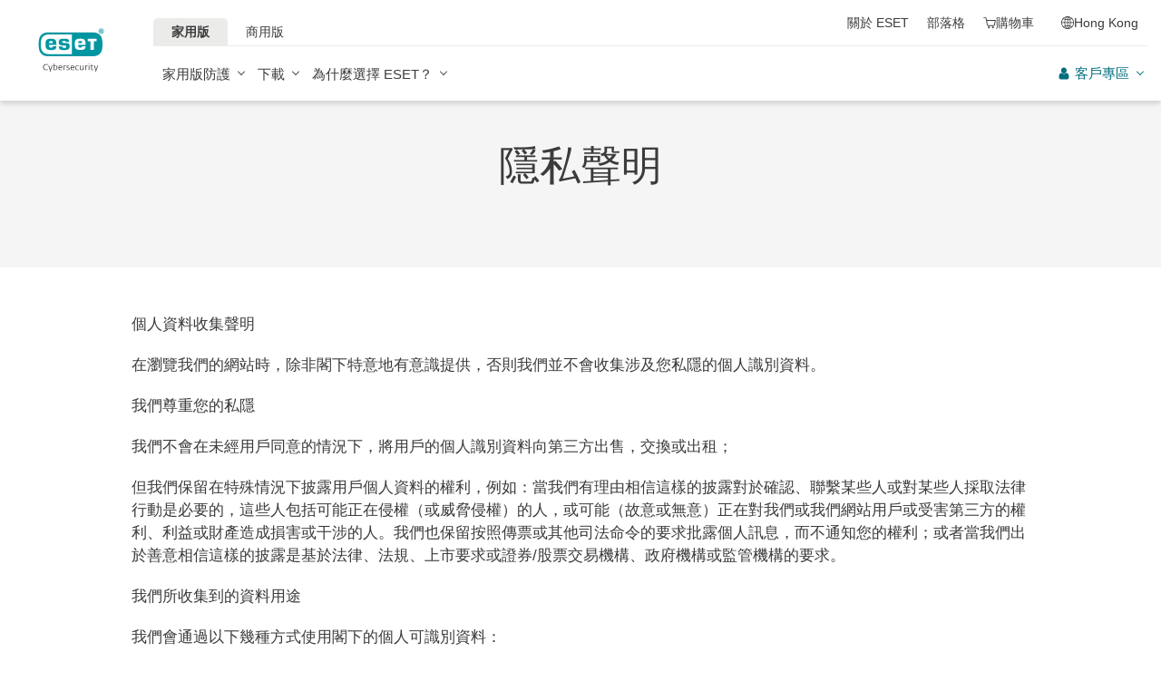

--- FILE ---
content_type: text/html; charset=UTF-8
request_url: https://www.eset.com/hk/privacy/
body_size: 52320
content:
<!DOCTYPE html><html lang="zh-HK" class="no-js shopping-cart-disabled direct-store-links" prefix="og: http://ogp.me/ns#" xml:lang="zh-HK" xmlns="http://www.w3.org/1999/xhtml"><head><meta charset="utf-8"><meta name="viewport" content="width=device-width, maximum-scale=2, initial-scale=1.0, user-scalable=yes, minimal-ui"/><meta name="apple-mobile-web-app-title" content="ESET"/><meta name="apple-mobile-web-app-capable" content="yes"/><meta name="apple-mobile-web-app-status-bar-style" content="black"/><meta name="theme-color" content="#40E0D0"/><meta name="msapplication-TileColor" content="#008193"/><link sizes="16x16" rel="icon" href="https://web-assets.eset.com/typo3conf/ext/eset_base/Resources/Public/icons/favicon.ico" type="image/x-icon"/><link sizes="32x32" rel="icon" href="https://web-assets.eset.com/typo3conf/ext/eset_base/Resources/Public/icons/favicon-32x32.png" type="image/x-icon"/><link rel="apple-touch-icon" href="https://web-assets.eset.com/typo3conf/ext/eset_base/Resources/Public/img/device/apple-touch-icon.png"/><link rel="manifest" href="https://web-assets.eset.com/typo3conf/ext/eset_base/Resources/Public/manifest.json"/><meta name="robots" content="index,nofollow"/><meta name="description" content="ESET隱私政策概述了您作為我們網站用戶的權利。"/><meta property="og:site_name" content="ESET"/><meta property="og:image" content="https://web-assets.eset.com/fileadmin/ESET/INT/OG_images/general.jpg"/><meta property="og:title" content="隱私聲明"/><meta property="og:description" content="ESET隱私政策概述了您作為我們網站用戶的權利。"/><meta property="og:url" content="https://www.eset.com/hk/privacy/"/><meta property="twitter:image" content="https://web-assets.eset.com/fileadmin/ESET/INT/OG_images/general.jpg"/><meta property="og:locale" content="zh-HK"/><script type="text/javascript">
/*<![CDATA[*/
/*_scriptCode*/

			/* decrypt helper function */
		function decryptCharcode(n,start,end,offset) {
			n = n + offset;
			if (offset > 0 && n > end) {
				n = start + (n - end - 1);
			} else if (offset < 0 && n < start) {
				n = end - (start - n - 1);
			}
			return String.fromCharCode(n);
		}
			/* decrypt string */
		function decryptString(enc,offset) {
			var dec = "";
			var len = enc.length;
			for(var i=0; i < len; i++) {
				var n = enc.charCodeAt(i);
				if (n >= 0x2B && n <= 0x3A) {
					dec += decryptCharcode(n,0x2B,0x3A,offset);	/* 0-9 . , - + / : */
				} else if (n >= 0x40 && n <= 0x5A) {
					dec += decryptCharcode(n,0x40,0x5A,offset);	/* A-Z @ */
				} else if (n >= 0x61 && n <= 0x7A) {
					dec += decryptCharcode(n,0x61,0x7A,offset);	/* a-z */
				} else {
					dec += enc.charAt(i);
				}
			}
			return dec;
		}
			/* decrypt spam-protected emails */
		function linkTo_UnCryptMailto(s) {
			location.href = decryptString(s,7);
		}
		

/*]]>*/
</script><title>隱私聲明 &#124; ESET</title><link rel="alternate" hreflang="sk-SK" href="https://www.eset.com/sk/policy-hub/ochrana-sukromia/"/><link rel="alternate" hreflang="en-CA" href="https://www.eset.com/ca/privacy/"/><link rel="alternate" hreflang="fr-CA" href="https://www.eset.com/ca-fr/privacy/"/><link rel="alternate" hreflang="nl-NL" href="https://www.eset.com/nl/privacy/"/><link rel="alternate" hreflang="pt-BR" href="https://www.eset.com/br/privacy/politica-privacidade/"/><link rel="alternate" hreflang="de-DE" href="https://www.eset.com/de/datenschutzerklarung/"/><link rel="alternate" hreflang="de-AT" href="https://www.eset.com/at/datenschutzerklarung/"/><link rel="alternate" hreflang="de-CH" href="https://www.eset.com/ch-de/datenschutzerklarung/"/><link rel="alternate" hreflang="en-AU" href="https://www.eset.com/au/policy-hub/privacy/"/><link rel="alternate" hreflang="es-PY" href="https://www.eset.com/py/politica-privacidad/"/><link rel="alternate" hreflang="es-BO" href="https://www.eset.com/bo/politica-privacidad/"/><link rel="alternate" hreflang="es-VE" href="https://www.eset.com/ve/politica-privacidad/"/><link rel="alternate" hreflang="es" href="https://www.eset.com/latam/politica-privacidad/"/><link rel="alternate" hreflang="es-PA" href="https://www.eset.com/pa/politica-privacidad/"/><link rel="alternate" hreflang="es-EC" href="https://www.eset.com/ec/politica-privacidad/"/><link rel="alternate" hreflang="en-SG" href="https://www.eset.com/sg/policy-hub/privacy/"/><link rel="alternate" hreflang="tr-TR" href="https://www.eset.com/tr/privacy/"/><link rel="alternate" hreflang="az-AZ" href="https://www.eset.com/az/privacy/"/><link rel="alternate" hreflang="ja-JP" href="https://www.eset.com/jp/policy-hub/privacy/"/><link rel="alternate" hreflang="zh-TW" href="https://www.eset.com/tw/privacy/"/><link rel="alternate" hreflang="he-IL" href="https://www.eset.com/il/privacy/"/><link rel="alternate" hreflang="zh-HK" href="https://www.eset.com/hk/privacy/"/><link rel="alternate" hreflang="ko-KR" href="https://www.eset.com/kr/privacy/"/><link rel="alternate" hreflang="en-VN" href="https://www.eset.com/vn-en/policy-hub/privacy/"/><link rel="alternate" hreflang="en-KH" href="https://www.eset.com/kh/policy-hub/privacy/"/><link rel="alternate" hreflang="en-LA" href="https://www.eset.com/la/policy-hub/privacy/"/><link rel="alternate" hreflang="en-MM" href="https://www.eset.com/mm/policy-hub/privacy/"/><link rel="alternate" hreflang="vi-VN" href="https://www.eset.com/vn/policy-hub/privacy/"/><link rel="alternate" hreflang="zh-CN" href="https://www.eset.com/cn/privacy/"/><link rel="alternate" hreflang="sv-SE" href="https://www.eset.com/se/purchase-information/"/><link rel="alternate" hreflang="no-NO" href="https://www.eset.com/no/purchase-information/"/><link rel="alternate" hreflang="da-DK" href="https://www.eset.com/dk/purchase-information/"/><link rel="alternate" hreflang="fi-FI" href="https://www.eset.com/fi/purchase-information/"/><link rel="alternate" hreflang="en-GB" href="https://www.eset.com/uk/policy-hub/privacy/"/><link rel="alternate" hreflang="en-US" href="https://www.eset.com/us/policy-hub/privacy/"/><link rel="alternate" hreflang="sl-SI" href="https://www.eset.com/si/policy-hub/privacy/"/><link rel="alternate" hreflang="en-MY" href="https://www.eset.com/my/policy-hub/privacy/"/><link rel="alternate" hreflang="en-GR" href="https://www.eset.com/gr/privacy/"/><link rel="alternate" hreflang="el-GR" href="https://www.eset.com/gr/privacy/"/><link rel="alternate" hreflang="x-default" href="https://www.eset.com/us/policy-hub/privacy/"/><link rel="canonical" href="https://www.eset.com/hk/privacy/"/><link rel="dns-prefetch" href="//cdn1.esetstatic.com"/><link rel="stylesheet" href="https://web-assets.eset.com/typo3conf/ext/eset_base/Resources/Public/Assets/stylesNewNav.2d13e95e2c5b075f1b28.css"/><script type="text/javascript" src="https://web-assets.eset.com/typo3conf/ext/eset_base/Resources/Public/header-scripts/header-scripts.c5de9502.js"></script><script type="text/javascript" src="/fileadmin/ESET/INT/assets/js/iFrame_Resizer-_v3.5.3.min.js" defer></script><script type="text/javascript">
jQuery(document).ready(function(){
  setTimeout(function(){
    iFrameResize({log:false, checkOrigin: false, scrolling: false});
  }, 300);   
}); 
</script><!-- Google Tag Manager --><script>
window.dataLayer = window.dataLayer || [];
window.dataLayer.push({'event': 'branch-info','branch': 'hk', 'cookie-bar-hq': false  });

(function(w,d,s,l,i){w[l]=w[l]||[];w[l].push({'gtm.start':
new Date().getTime(),event:'gtm.js'});var f=d.getElementsByTagName(s)[0],
j=d.createElement(s),dl=l!='dataLayer'?'&l='+l:'';j.async=true;j.src=
'//www.googletagmanager.com/gtm.js?id='+i+dl;f.parentNode.insertBefore(j,f);
})(window,document,'script','dataLayer','GTM-M6QG34');
(function(w,d,s,l,i){w[l]=w[l]||[];w[l].push({'gtm.start':
new Date().getTime(),event:'gtm.js'});var f=d.getElementsByTagName(s)[0],
j=d.createElement(s),dl=l!='dataLayer'?'&l='+l:'';j.async=true;j.src=
'//www.googletagmanager.com/gtm.js?id='+i+dl;f.parentNode.insertBefore(j,f);
})(window,document,'script','dataLayer','GTM-KLS7VLN');</script></head><body><noscript><iframe src="//www.googletagmanager.com/ns.html?id=GTM-M6QG34" height="0" width="0" style="display:none;visibility:hidden"></iframe><iframe src="//www.googletagmanager.com/ns.html?id=GTM-KLS7VLN&nojscript=true" height="0" width="0" style="display:none;visibility:hidden"></iframe></noscript><div id="canvas" class="canvas tpl-default"><div id="page" class="page"><div id="main" class="main"><header ><nav class="container waiting-init" id="content-navigation" data-module="ui/megamenu.aria" style="--mmheight: 0"><div id="content-navigation-logo" class="progress-protected"><div class="logo-bg"></div><a class="nav-logo progress-protected" id="logo" title="前往 ESET 主頁" href="/hk/"><svg viewBox="0 0 281 140" width="120" xmlns="http://www.w3.org/2000/svg"><g id="logo-white"><path d="M208.155 13.5334C218.088 13.5334 226.558 18.6643 230.977 25.9365C234.875 32.7043 235.741 43.729 235.741 51.0297C235.741 58.3374 234.875 69.3634 230.977 76.1294C226.558 83.4001 218.088 88.5334 208.155 88.5334H63.3267C53.3903 88.5334 44.9215 83.4001 40.5025 76.1294C36.6011 69.3634 35.7405 58.3407 35.7405 51.034C35.7405 43.7273 36.6011 32.7043 40.5025 25.9365C44.9215 18.6642 53.3904 13.5334 63.3267 13.5334H208.155ZM159.702 46.9073C159.839 42.1158 160.75 40.532 165.636 40.532C169.657 40.532 171.892 40.9507 171.892 46.5284V46.9073H159.702ZM74.1186 40.8972C69.3899 40.8972 68.4368 42.3533 68.3042 47.0459H80.2636V46.7804C80.2636 41.2913 78.1118 40.8972 74.1186 40.8972ZM57.219 51.2474C57.219 37.6993 60.2365 33.3132 74.322 33.3132C87.4771 33.3132 91.3522 36.905 91.3522 51.2474V52.9424H68.3058V53.21C68.3058 59.4794 69.2874 61.5303 74.322 61.5303C77.8104 61.5303 80.3468 61.1465 80.4632 57.4007H91.3522C91.2943 62.5147 89.5785 65.3791 86.6936 67.0553C83.7169 68.7078 79.4597 69.1142 74.322 69.1142C60.5046 69.1142 57.219 64.3908 57.219 51.2474ZM98.6943 44.6835C98.6943 33.5357 105.878 33.3132 115.795 33.3132C122.402 33.3132 131.204 33.4274 131.204 41.8395V43.2655H120.756C120.251 40.4874 118.028 40.2864 115.795 40.2864C109.707 40.2864 109.446 41.0418 109.446 43.3997C109.446 45.3856 109.798 46.6429 115.791 46.777C127.858 47.0497 132.897 47.7398 132.897 57.4056C132.897 67.5524 125.14 69.1142 115.795 69.1142C113.505 69.1142 111.276 69.1281 109.225 68.9685C102.447 68.4284 98.7795 65.8945 98.6944 58.1488H109.787C109.921 62.0783 112.883 62.1428 115.795 62.1428C121.029 62.1428 122.146 61.8139 122.146 58.763C122.146 56.9418 121.614 55.9357 120.466 55.4349C119.228 54.8975 117.123 54.9701 115.795 54.9701C101.112 54.9701 98.6943 51.6935 98.6943 44.6835ZM189.687 41.3021H197.794V68.7229H208.882V41.3021H216.98V33.3132H189.687V41.3021ZM148.848 50.9954C148.848 64.0878 152.091 68.7498 165.836 68.7498C170.973 68.7498 175.208 68.3392 178.152 66.7012C180.974 65.0659 182.671 62.2665 182.754 57.2632H172.087C171.923 61.01 169.288 61.3927 165.835 61.3927C160.704 61.3927 159.713 59.2463 159.713 52.9586V52.5749H182.758V50.9955C182.758 36.7141 178.93 33.1715 165.835 33.1715C151.822 33.1715 148.848 37.4949 148.848 50.9954ZM49.0982 75.3083C52.6172 79.0943 59.3784 81.9276 65.1681 81.9383H139.854V20.1239H65.1681C59.3784 20.1352 52.6173 22.9695 49.0982 26.7536C43.5395 32.7307 42.3256 42.1125 42.3256 51.034C42.3256 59.9555 43.5396 69.3312 49.0982 75.3083Z" fill="white"/><path d="M223.5 9.41001C223.461 11.5762 224.329 13.6602 225.895 15.1577C229.058 18.2924 234.156 18.2924 237.319 15.1577C238.866 13.6594 239.732 11.5924 239.714 9.43871V9.41481C239.73 7.27271 238.864 5.21831 237.319 3.73411C235.842 2.18071 233.786 1.31131 231.643 1.33441C229.474 1.28331 227.386 2.15361 225.895 3.72931C224.34 5.20621 223.472 7.26541 223.5 9.41001ZM231.614 3.07311C233.281 3.03901 234.886 3.70431 236.04 4.90761C237.249 6.09091 237.921 7.71811 237.898 9.41001C237.927 11.1029 237.254 12.7323 236.04 13.9124C234.893 15.1298 233.287 15.8093 231.614 15.7852C229.93 15.8118 228.311 15.1328 227.15 13.9124C225.944 12.7282 225.277 11.1003 225.306 9.41001C225.285 7.72121 225.95 6.09621 227.15 4.90761C228.318 3.70131 229.936 3.03651 231.614 3.07311Z" fill="white"/><path d="M230.35 10.2818H231.164L233.559 13.2563H236.117L233.08 9.77412C233.576 9.58592 234.019 9.27832 234.368 8.87842C234.704 8.47722 234.875 7.96382 234.847 7.44152C234.866 7.05542 234.78 6.67152 234.598 6.33032C234.396 6.01602 234.113 5.76132 233.779 5.59272C233.466 5.41292 233.118 5.30032 232.759 5.26222C232.308 5.20322 231.853 5.17922 231.399 5.19042H228.348V13.2564H230.307L230.35 10.2818ZM230.35 6.58412H230.987C231.224 6.57652 231.461 6.59092 231.696 6.62722C231.877 6.63582 232.055 6.68152 232.218 6.76132C232.378 6.84092 232.506 6.97502 232.577 7.13972C232.653 7.26882 232.693 7.41612 232.692 7.56602C232.698 7.76982 232.665 7.97292 232.596 8.16472C232.522 8.31502 232.415 8.44742 232.285 8.55272C232.103 8.66772 231.904 8.75182 231.696 8.80182C231.413 8.83652 231.128 8.85252 230.843 8.84972H230.364L230.35 6.58412Z" fill="white"/></g><g id="logo-colored"><path d="M208.155 13.5334C218.088 13.5334 226.558 18.6643 230.977 25.9365C234.875 32.7043 235.741 43.729 235.741 51.0297C235.741 58.3374 234.875 69.3634 230.977 76.1294C226.558 83.4001 218.088 88.5334 208.155 88.5334H63.3267C53.3903 88.5334 44.9215 83.4001 40.5025 76.1294C36.6011 69.3634 35.7405 58.3407 35.7405 51.034C35.7405 43.7273 36.6011 32.7043 40.5025 25.9365C44.9215 18.6642 53.3904 13.5334 63.3267 13.5334H208.155Z" fill="#0096A1"/><path d="M159.702 46.9074C159.839 42.1159 160.75 40.5321 165.636 40.5321C169.657 40.5321 171.892 40.9508 171.892 46.5285V46.9074H159.702ZM74.1184 40.8973C69.3897 40.8973 68.4366 42.3534 68.304 47.046H80.2634V46.7805C80.2634 41.2914 78.1116 40.8973 74.1184 40.8973ZM57.2188 51.2475C57.2188 37.6994 60.2363 33.3133 74.3218 33.3133C87.4769 33.3133 91.352 36.9051 91.352 51.2475V52.9425H68.3056V53.2101C68.3056 59.4795 69.2872 61.5303 74.3218 61.5303C77.8102 61.5303 80.3466 61.1466 80.463 57.4008H91.352C91.2941 62.5148 89.5783 65.3792 86.6934 67.0554C83.7167 68.7079 79.4595 69.1142 74.3218 69.1142C60.5044 69.1142 57.2188 64.3909 57.2188 51.2475ZM98.6941 44.6836C98.6941 33.5358 105.878 33.3133 115.795 33.3133C122.402 33.3133 131.204 33.4275 131.204 41.8396V43.2656H120.756C120.251 40.4875 118.028 40.2865 115.795 40.2865C109.707 40.2865 109.446 41.0419 109.446 43.3998C109.446 45.3857 109.798 46.643 115.79 46.7771C127.857 47.0498 132.897 47.7399 132.897 57.4057C132.897 67.5525 125.14 69.1142 115.795 69.1142C113.505 69.1142 111.276 69.1282 109.224 68.9686C102.447 68.4285 98.7793 65.8946 98.6942 58.1489H109.787C109.921 62.0784 112.883 62.1429 115.795 62.1429C121.029 62.1429 122.145 61.814 122.145 58.7631C122.145 56.9419 121.614 55.9358 120.466 55.435C119.228 54.8976 117.123 54.9702 115.795 54.9702C101.112 54.9702 98.6941 51.6936 98.6941 44.6836ZM189.687 41.3022H197.794V68.723H208.882V41.3022H216.98V33.3133H189.687V41.3022ZM148.848 50.9955C148.848 64.0879 152.091 68.7499 165.835 68.7499C170.973 68.7499 175.208 68.3393 178.152 66.7013C180.974 65.066 182.671 62.2666 182.754 57.2633H172.087C171.923 61.0101 169.288 61.3928 165.835 61.3928C160.704 61.3928 159.713 59.2464 159.713 52.9587V52.575H182.757V50.9956C182.757 36.7142 178.93 33.1716 165.835 33.1716C151.822 33.1716 148.848 37.495 148.848 50.9955ZM49.098 75.3084C52.617 79.0944 59.3782 81.9277 65.1679 81.9384H139.854V20.124H65.1679C59.3782 20.1353 52.6171 22.9696 49.098 26.7537C43.5393 32.7308 42.3254 42.1126 42.3254 51.0341C42.3254 59.9556 43.5394 69.3313 49.098 75.3084Z" fill="white"/><path d="M223.5 9.41001C223.461 11.5762 224.329 13.6602 225.895 15.1577C229.058 18.2924 234.156 18.2924 237.319 15.1577C238.866 13.6594 239.731 11.5924 239.714 9.43871V9.41481C239.729 7.27271 238.863 5.21831 237.319 3.73411C235.842 2.18071 233.786 1.31131 231.643 1.33441C229.474 1.28331 227.386 2.15361 225.895 3.72931C224.34 5.20621 223.472 7.26541 223.5 9.41001ZM231.614 3.07311C233.281 3.03901 234.886 3.70431 236.04 4.90761C237.249 6.09091 237.921 7.71811 237.898 9.41001C237.927 11.1029 237.254 12.7323 236.04 13.9124C234.893 15.1298 233.287 15.8093 231.614 15.7852C229.93 15.8118 228.311 15.1328 227.15 13.9124C225.943 12.7282 225.277 11.1003 225.306 9.41001C225.284 7.72121 225.95 6.09621 227.15 4.90761C228.318 3.70131 229.936 3.03651 231.614 3.07311Z" fill="#0096A1"/><path d="M230.35 10.2818H231.164L233.559 13.2563H236.117L233.08 9.77412C233.576 9.58592 234.019 9.27832 234.368 8.87842C234.704 8.47722 234.875 7.96382 234.847 7.44152C234.866 7.05542 234.78 6.67152 234.598 6.33032C234.396 6.01602 234.113 5.76132 233.779 5.59272C233.466 5.41292 233.118 5.30032 232.759 5.26222C232.308 5.20322 231.853 5.17922 231.399 5.19042H228.348V13.2564H230.307L230.35 10.2818ZM230.35 6.58412H230.987C231.224 6.57652 231.461 6.59092 231.696 6.62722C231.877 6.63582 232.055 6.68152 232.218 6.76132C232.378 6.84092 232.506 6.97502 232.577 7.13972C232.653 7.26882 232.693 7.41612 232.692 7.56602C232.698 7.76982 232.665 7.97292 232.596 8.16472C232.522 8.31502 232.415 8.44742 232.285 8.55272C232.103 8.66772 231.904 8.75182 231.696 8.80182C231.413 8.83652 231.128 8.85252 230.843 8.84972H230.364L230.35 6.58412Z" fill="#0096A1"/></g><path id="logo-tagline-progress-protected" d="M54.8489 116.353C57.0472 116.353 58.7605 116.638 60.9583 117.065V132.796C60.9582 137.078 57.2471 138.734 53.7356 138.734C51.3664 138.734 49.1679 138.277 47.7981 137.936L48.426 134.852C49.8535 135.166 51.966 135.479 53.1653 135.479C55.5626 135.479 57.1896 135.136 57.1897 132.396V131.569C56.4193 132.168 55.3914 132.595 54.2493 132.595C50.6811 132.595 46.6556 131.682 46.6555 124.631C46.6555 119.18 50.3672 116.353 54.8489 116.353ZM36.4895 116.353C41.6848 116.353 44.0832 119.406 44.0833 124.545C44.0833 129.913 40.7714 132.682 36.261 132.683C31.4363 132.683 28.7239 129.655 28.7239 124.688C28.7239 119.436 31.8646 116.353 36.4895 116.353ZM83.6887 116.38C88.199 116.38 90.0256 119.351 90.0256 124.231V125.601H79.8625C79.8625 129.028 82.0042 129.599 84.7737 129.599C85.8582 129.599 87.7141 129.227 88.9983 128.971L89.5979 131.911C88.3136 132.311 86.2293 132.683 84.0881 132.683C79.178 132.683 76.0657 130.911 76.0657 124.802C76.0657 118.436 79.2924 116.38 83.6887 116.38ZM98.7083 116.353C100.535 116.353 102.191 116.724 103.39 117.151L102.762 119.979C101.534 119.692 100.364 119.406 98.7083 119.406C96.967 119.406 96.395 120.177 96.3948 120.833C96.3948 123.318 104.189 122.633 104.189 127.8C104.189 131.71 100.278 132.683 97.6799 132.683C95.4816 132.683 93.7402 132.396 92.427 132.024L92.884 129.084C94.5113 129.343 96.11 129.599 97.3088 129.599C99.7354 129.599 100.449 128.856 100.449 128.001C100.449 125.601 92.5979 126.543 92.5979 121.034C92.5979 117.893 95.4538 116.353 98.7083 116.353ZM112.814 116.353C114.641 116.353 116.296 116.724 117.495 117.151L116.867 119.979C115.64 119.692 114.469 119.406 112.814 119.406C111.072 119.406 110.501 120.177 110.501 120.833C110.501 123.318 118.294 122.633 118.294 127.8C118.294 131.71 114.383 132.683 111.785 132.683C109.588 132.683 107.846 132.396 106.532 132.024L106.99 129.084C108.616 129.343 110.215 129.599 111.414 129.599C113.84 129.599 114.555 128.856 114.555 128.001C114.555 125.601 106.704 126.543 106.704 121.034C106.704 117.893 109.559 116.353 112.814 116.353ZM173.262 116.353C178.457 116.353 180.855 119.406 180.855 124.545C180.855 129.913 177.543 132.683 173.032 132.683C168.208 132.682 165.496 129.655 165.496 124.688C165.496 119.436 168.637 116.353 173.262 116.353ZM203.814 116.38C208.324 116.38 210.152 119.351 210.152 124.231V125.601H199.989C199.989 129.028 202.129 129.599 204.899 129.599C205.983 129.599 207.839 129.227 209.123 128.971L209.724 131.911C208.439 132.311 206.354 132.683 204.213 132.683C199.303 132.683 196.192 130.911 196.192 124.802C196.192 118.436 199.417 116.38 203.814 116.38ZM247.929 116.38C252.44 116.38 254.267 119.351 254.267 124.231V125.601H244.104C244.104 129.028 246.245 129.599 249.013 129.599C250.099 129.599 251.955 129.227 253.24 128.971L253.838 131.911C252.554 132.311 250.469 132.683 248.328 132.683C243.419 132.683 240.306 130.911 240.306 124.802C240.306 118.436 243.532 116.38 247.929 116.38ZM188.709 116.752H193.563V119.664H188.709V127.656C188.709 129.227 189.223 129.428 190.907 129.428C191.878 129.428 193.791 129.114 193.934 129.084L194.363 132.11C193.477 132.397 192.049 132.652 190.964 132.652C187.996 132.652 184.941 132.71 184.941 127.687V119.664H182.657V116.752H184.941V113.555H188.709V116.752ZM232.825 116.752H237.678V119.664H232.825V127.656C232.825 129.227 233.339 129.428 235.023 129.428C235.994 129.428 237.907 129.114 238.049 129.084L238.477 132.11C237.592 132.397 236.165 132.652 235.079 132.652C232.111 132.652 229.057 132.71 229.057 127.687V119.664H226.772V116.752H229.057V113.555H232.825V116.752ZM220.689 116.353C222.915 116.353 224.314 116.78 225.399 117.353L224.371 120.178C223.258 119.75 222.458 119.493 220.802 119.493C218.462 119.493 216.521 120.892 216.521 124.46C216.521 127.915 217.491 129.541 221.516 129.541C222.801 129.541 223.686 129.313 224.714 129.142L225.257 132.082C224.001 132.368 222.973 132.625 221.26 132.625C215.065 132.625 212.638 130.227 212.638 124.46C212.638 119.522 215.721 116.353 220.689 116.353ZM271.056 132.339H267.26V131.082C266.489 131.74 265.433 132.595 263.548 132.595C260.551 132.595 256.753 131.225 256.753 124.402C256.753 119.037 260.351 116.353 264.804 116.353C265.888 116.353 266.546 116.465 267.26 116.608V110.813H271.056V132.339ZM8.10571 112.155C12.4452 112.155 15.4142 114.638 15.4143 119.006C15.4143 122.833 12.4456 126.03 6.62134 126.03H4.65161V132.339H0.740479V112.155H8.10571ZM26.1809 116.438C27.0654 116.438 27.6935 116.523 28.2073 116.694L27.6653 119.835C26.9229 119.692 26.5515 119.664 25.6672 119.664C24.0971 119.664 22.669 120.577 21.9836 121.434V132.339H18.1868V116.752H21.9836V118.835C22.7263 117.779 24.2396 116.438 26.1809 116.438ZM73.3801 116.438C74.2648 116.438 74.8936 116.523 75.4075 116.694L74.8645 119.835C74.1224 119.692 73.7511 119.664 72.8665 119.664C71.2965 119.664 69.8693 120.577 69.1838 121.434V132.339H65.387V116.752H69.1838V118.835C69.9265 117.779 71.439 116.438 73.3801 116.438ZM126.547 132.339H122.265V128.485H126.547V132.339ZM144.878 112.155C149.218 112.155 152.187 114.638 152.187 119.006C152.187 122.833 149.217 126.03 143.394 126.03H141.424V132.339H137.513V112.155H144.878ZM162.952 116.438C163.838 116.438 164.466 116.523 164.98 116.694L164.438 119.835C163.695 119.692 163.324 119.664 162.439 119.664C160.869 119.664 159.441 120.577 158.756 121.434V132.339H154.959V116.752H158.756V118.835C159.498 117.779 161.011 116.438 162.952 116.438ZM280.396 132.339H276.113V128.485H280.396V132.339ZM36.4036 119.378C33.3777 119.378 32.5491 121.891 32.5491 124.573C32.5491 127.458 33.4918 129.627 36.4602 129.627C39.4866 129.627 40.2288 127.372 40.2288 124.545C40.2287 121.891 39.4869 119.378 36.4036 119.378ZM54.8206 119.493C51.7088 119.493 50.4525 121.632 50.4524 124.66C50.4524 128.37 51.9655 129.627 54.4778 129.627C55.5623 129.627 56.4476 129.285 57.1614 128.94V119.806C56.5331 119.665 55.8767 119.493 54.8206 119.493ZM173.175 119.378C170.149 119.378 169.322 121.891 169.322 124.573C169.322 127.458 170.264 129.627 173.233 129.627C176.259 129.627 177.001 127.372 177.001 124.545C177.001 121.891 176.259 119.378 173.175 119.378ZM264.861 119.378C261.778 119.378 260.551 121.577 260.551 124.487C260.551 128.199 262.178 129.428 264.205 129.428C265.319 129.428 266.574 128.799 267.26 128.428V119.692C266.688 119.549 265.974 119.378 264.861 119.378ZM83.3176 119.092C81.4051 119.092 80.1196 120.491 79.9485 123.06H86.1145C86.1432 120.72 85.2015 119.092 83.3176 119.092ZM203.443 119.092C201.53 119.092 200.246 120.491 200.074 123.06H206.24C206.269 120.72 205.327 119.092 203.443 119.092ZM247.558 119.092C245.645 119.092 244.36 120.491 244.189 123.06H250.356C250.384 120.72 249.442 119.092 247.558 119.092ZM4.65161 122.975H6.79321C9.87582 122.974 11.3887 121.492 11.3889 119.122C11.3889 116.695 10.3045 115.239 7.47876 115.239H4.65161V122.975ZM141.424 122.975H143.565C146.648 122.975 148.161 121.492 148.161 119.122C148.161 116.694 147.076 115.239 144.25 115.239H141.424V122.975Z" fill="currentColor"/><path id="logo-tagline-digital-security" d="M71.7122 128.032L72.5286 130.7L73.3997 128.086L77.0735 117.417H79.2786L72.012 138.265H69.9163L71.9573 132.278H70.9504L66.1331 117.417H68.4739L71.7122 128.032ZM214.388 128.032L215.204 130.7L216.075 128.086L219.749 117.417H221.954L214.688 138.265H212.592L214.633 132.278H213.626L208.809 117.417H211.149L214.388 128.032ZM59.3792 112.764C62.8627 112.764 64.523 113.553 64.9583 113.744L64.3323 115.54C63.543 115.294 62.1276 114.723 59.4338 114.723C55.4332 114.723 51.8674 116.901 51.8674 122.507C51.8675 128.249 55.5688 130.671 59.9778 130.671C61.7736 130.671 63.4614 130.291 64.4954 129.964L65.0403 131.76C64.3053 132.06 62.6997 132.604 59.4885 132.604C53.1472 132.604 49.5278 128.522 49.5276 122.78C49.5276 116.711 53.0925 112.764 59.3792 112.764ZM104.107 117.037C107.781 117.037 109.469 119.54 109.469 124.466V125.255H99.6438C99.7255 129.991 102.066 130.753 105.141 130.753C106.229 130.753 108.162 130.318 108.816 130.127L109.197 131.896C108.707 132.086 106.91 132.604 104.489 132.604C100.189 132.604 97.4661 130.808 97.4661 125.12C97.4661 119.105 100.379 117.037 104.107 117.037ZM142.165 117.037C145.839 117.037 147.527 119.54 147.527 124.466V125.255H137.701C137.783 129.991 140.124 130.753 143.199 130.753C144.288 130.753 146.22 130.318 146.873 130.127L147.255 131.896C146.765 132.086 144.968 132.604 142.546 132.604C138.246 132.604 135.525 130.808 135.525 125.12C135.525 119.105 138.437 117.037 142.165 117.037ZM166.939 126.454C166.939 128.794 167.102 130.645 169.796 130.645C171.673 130.645 173.878 129.203 174.559 128.794V117.417H176.627V132.278H174.559V130.536C173.389 131.271 171.647 132.604 169.252 132.604C165.088 132.604 164.788 129.448 164.788 126.889V117.417H166.939V126.454ZM128.281 117.037C129.887 117.037 131.33 117.499 131.874 117.663L131.493 119.377C130.813 119.187 129.697 118.833 128.064 118.833C126.186 118.833 125.288 119.813 125.288 120.983C125.289 124.412 132.717 123.46 132.717 128.304C132.717 131.706 129.588 132.577 127.139 132.577C125.152 132.577 123.655 132.222 122.784 131.951L123.165 130.181C124.117 130.399 125.615 130.808 126.948 130.808C129.261 130.808 130.676 129.91 130.676 128.495C130.676 125.065 123.193 126.208 123.193 121.119C123.193 118.451 125.369 117.037 128.281 117.037ZM202.193 117.417H206.847V119.241H202.22V128.114C202.22 130.29 202.819 130.7 205.05 130.7C205.894 130.7 207.064 130.4 207.391 130.291L207.772 132.087C207.282 132.251 206.057 132.577 205.132 132.577C202.356 132.577 200.097 132.495 200.097 128.141V119.241H197.92V117.417H200.097V114.37H202.193V117.417ZM84.426 117.989C85.6508 117.527 87.1202 117.146 88.5354 117.146C92.4001 117.146 94.5774 119.677 94.5774 124.222C94.5773 130.427 91.1756 132.523 87.4475 132.523C84.2085 132.523 82.956 131.978 82.2756 131.788V111.757H84.426V117.989ZM157.274 117.037C159.288 117.037 160.568 117.472 161.329 117.88L160.676 119.568C159.886 119.241 158.88 118.833 157.22 118.833C154.39 118.833 152.511 120.982 152.511 124.765C152.511 128.793 153.791 130.671 158.091 130.671C159.288 130.671 160.377 130.372 160.948 130.291L161.302 132.032C160.758 132.195 159.397 132.522 157.873 132.522C152.593 132.522 150.307 130.263 150.307 124.847C150.307 120.03 153.029 117.037 157.274 117.037ZM119.679 117.091C120.55 117.091 121.148 117.255 121.42 117.336L121.039 119.159C120.577 119.05 120.168 118.968 119.297 118.968C117.501 118.968 116.141 120.248 115.433 121.336V132.278H113.282V117.417H115.433V119.404C116.086 118.288 117.584 117.091 119.679 117.091ZM188.063 117.091C188.933 117.091 189.532 117.255 189.804 117.336L189.423 119.159C188.961 119.05 188.552 118.968 187.681 118.968C185.885 118.968 184.525 120.248 183.817 121.336V132.278H181.666V117.417H183.817V119.404C184.47 118.288 185.968 117.091 188.063 117.091ZM194.461 132.278H192.284V117.417H194.461V132.278ZM88.1545 118.86C86.8482 118.86 85.4333 119.322 84.426 119.676V130.373C85.1063 130.536 85.9234 130.726 87.5286 130.726C90.7673 130.726 92.4006 127.977 92.4006 124.657C92.4006 121.609 91.7197 118.86 88.1545 118.86ZM103.781 118.642C101.549 118.642 99.9435 120.33 99.6711 123.65H107.209C107.209 120.656 106.121 118.642 103.781 118.642ZM141.839 118.642C139.607 118.642 138.001 120.33 137.729 123.65H145.268C145.268 120.656 144.179 118.642 141.839 118.642ZM194.461 114.042H192.311V111.54H194.461V114.042Z" fill="currentColor"/></svg><div class="logo-mobile"><svg viewBox="0 0 527 88" width="215" xmlns="http://www.w3.org/2000/svg"><path d="M173.064 12.5688C183.003 12.5688 191.48 17.6871 195.904 24.9404C199.808 31.695 200.668 42.6895 200.668 49.9729C200.668 57.2561 199.797 68.2608 195.904 75.0152C191.48 82.2686 183.003 87.3869 173.064 87.3869H28.1143C18.1653 87.3869 9.68773 82.2686 5.27378 75.0152C1.36028 68.2708 0.499512 57.2762 0.499512 49.9829C0.499512 42.6895 1.36028 31.695 5.26377 24.9404C9.68773 17.6871 18.1653 12.5688 28.1042 12.5688H173.064Z" fill="#0096A1"/><path d="M124.571 45.872C124.71 41.093 125.621 39.5068 130.506 39.5068C134.529 39.5068 136.771 39.9257 136.771 45.4929V45.872H124.571ZM38.914 39.876C34.1797 39.876 33.2288 41.3326 33.0986 46.0117H45.0694V45.7425C45.0694 40.265 42.9174 39.876 38.914 39.876ZM21.9988 50.2021C21.9988 36.6833 25.0214 32.3132 39.1141 32.3132C52.2859 32.3132 56.1594 35.8951 56.1594 50.2021V51.8981H33.0886V52.1676C33.0886 58.4231 34.0696 60.4686 39.1141 60.4686C42.6072 60.4686 45.1394 60.0893 45.2595 56.3481H56.1594C56.0992 61.4463 54.3877 64.3098 51.4952 65.976C48.5124 67.622 44.2586 68.0312 39.1141 68.0312C25.2818 68.0312 21.9988 63.322 21.9988 50.2021ZM63.5158 43.6572C63.5158 32.5327 70.7022 32.3132 80.6311 32.3132C87.247 32.3132 96.0549 32.4231 96.0549 40.8238V42.2503H85.5956C85.085 39.4768 82.8631 39.2772 80.6311 39.2772C74.5357 39.2772 74.2756 40.0356 74.2756 42.3801C74.2756 44.3657 74.6257 45.6128 80.6211 45.7525C92.702 46.0217 97.7465 46.7102 97.7465 56.358C97.7465 66.4848 89.9795 68.0411 80.6311 68.0411C78.339 68.0411 76.1071 68.051 74.0552 67.8915C67.2693 67.3528 63.5958 64.8286 63.5158 57.0963H74.6159C74.7458 61.0172 77.7186 61.0771 80.6311 61.0771C85.866 61.0771 86.9869 60.748 86.9869 57.705C86.9869 55.8892 86.4563 54.8815 85.3055 54.3826C84.0643 53.8437 81.9623 53.9235 80.6311 53.9235C65.9381 53.9235 63.5158 50.6511 63.5158 43.6572ZM154.587 40.2849H162.705V67.6421H173.804V40.2849H181.912V32.3132H154.597V40.2849H154.587ZM113.711 49.9528C113.711 63.0128 116.954 67.662 130.716 67.662C135.86 67.662 140.094 67.2529 143.047 65.6168C145.87 63.9804 147.571 61.1969 147.651 56.1984H136.972C136.811 59.9397 134.169 60.319 130.716 60.319C125.581 60.319 124.591 58.1738 124.591 51.9083V51.529H147.651V49.9528C147.651 35.7054 143.818 32.1735 130.716 32.1735C116.693 32.1735 113.711 36.4837 113.711 49.9528ZM13.8715 74.2069C17.3947 77.9882 24.1607 80.8117 29.9558 80.8217H104.703V19.1436H29.9558C24.1607 19.1535 17.3947 21.987 13.8715 25.7584C8.30653 31.7246 7.09546 41.083 7.09546 49.9826C7.09546 58.8822 8.30653 68.2407 13.8715 74.197" fill="white"/><path d="M188.427 8.45805C188.387 10.6231 189.258 12.6983 190.82 14.1949C193.982 17.3177 199.087 17.3177 202.25 14.1949C203.801 12.6983 204.662 10.633 204.642 8.48798V8.46802C204.662 6.33291 203.791 4.27765 202.25 2.80104C200.779 1.24462 198.727 0.376615 196.575 0.396569C194.403 0.346684 192.311 1.21469 190.82 2.78109C189.258 4.25769 188.397 6.31298 188.427 8.44806V8.45805ZM196.545 2.13258C198.216 2.10265 199.818 2.76113 200.979 3.95838C202.19 5.13567 202.86 6.76195 202.84 8.44806C202.87 10.1342 202.2 11.7604 200.979 12.9377C199.828 14.1549 198.226 14.8334 196.545 14.8035C194.863 14.8334 193.242 14.1549 192.081 12.9377C190.87 11.7604 190.209 10.1342 190.239 8.44806C190.219 6.76195 190.88 5.14566 192.081 3.95838C193.252 2.75116 194.873 2.09267 196.545 2.13258Z" fill="#0096A1"/><path d="M195.283 9.32611H196.094L198.486 12.2893H201.049L198.006 8.81726C198.507 8.6277 198.947 8.31843 199.297 7.91935C199.638 7.52024 199.808 7.01142 199.778 6.48263C199.798 6.09354 199.708 5.7144 199.527 5.3752C199.327 5.0659 199.037 4.80649 198.707 4.63689C198.396 4.4573 198.046 4.34755 197.686 4.30763C197.235 4.24778 196.775 4.22781 196.324 4.23781H193.272V12.2893H195.234L195.274 9.32611H195.283ZM195.283 5.63458H195.924C196.164 5.63458 196.395 5.63458 196.635 5.6745C196.815 5.6745 196.995 5.72439 197.155 5.80421C197.315 5.88402 197.445 6.01373 197.516 6.18333C197.596 6.31303 197.636 6.4627 197.626 6.61234C197.626 6.81189 197.596 7.02141 197.526 7.21097C197.456 7.36061 197.345 7.49031 197.215 7.60006C197.035 7.70983 196.835 7.79961 196.625 7.8495C196.345 7.87943 196.054 7.89939 195.774 7.89939H195.294V5.63458H195.283Z" fill="#0096A1"/><path d="M252.503 38.2549L253.307 40.8652L254.165 38.3076L257.781 27.8652H259.951L252.798 48.2715H250.736L252.745 42.4102H251.754L247.013 27.8652H249.316L252.503 38.2549ZM392.93 38.2549L393.734 40.8652L394.591 38.3076L398.208 27.8652H400.377L393.225 48.2715H391.163L393.171 42.4102H392.181L387.44 27.8652H389.743L392.93 38.2549ZM346.229 36.71C346.229 39.0007 346.391 40.8115 349.042 40.8115C350.89 40.8114 353.06 39.4005 353.73 39.001V27.8652H355.765V42.4102H353.73V40.7061C352.578 41.4255 350.864 42.7305 348.506 42.7305C344.408 42.7305 344.114 39.6401 344.114 37.1357V27.8652H346.229V36.71ZM240.366 23.3096C243.794 23.3096 245.429 24.082 245.857 24.2686L245.241 26.0264C244.464 25.7864 243.07 25.2275 240.418 25.2275C236.481 25.2277 232.972 27.359 232.972 32.8467C232.972 38.4671 236.615 40.8378 240.955 40.8379C242.722 40.8379 244.383 40.465 245.401 40.1455L245.937 41.9043C245.214 42.1972 243.633 42.7294 240.473 42.7295C234.232 42.7295 230.669 38.7339 230.668 33.1133C230.668 27.1725 234.178 23.3096 240.366 23.3096ZM284.388 27.4922C288.004 27.4922 289.666 29.9427 289.666 34.7646V35.5371H279.996C280.076 40.1724 282.38 40.918 285.407 40.918C286.478 40.9179 288.38 40.4921 289.023 40.3057L289.398 42.0371C288.916 42.2236 287.147 42.7295 284.763 42.7295C280.531 42.7294 277.852 40.9719 277.852 35.4043C277.852 29.517 280.719 27.4922 284.388 27.4922ZM321.846 27.4922C325.462 27.4922 327.124 29.9427 327.124 34.7646V35.5371H317.454C317.534 40.1724 319.838 40.918 322.865 40.918C323.936 40.9179 325.838 40.4921 326.481 40.3057L326.856 42.0371C326.374 42.2236 324.605 42.7295 322.221 42.7295C317.989 42.7294 315.31 40.9719 315.31 35.4043C315.31 29.517 318.177 27.4922 321.846 27.4922ZM308.181 27.4922C309.761 27.4922 311.181 27.9444 311.717 28.1045L311.342 29.7832C310.673 29.5967 309.574 29.25 307.967 29.25C306.119 29.25 305.235 30.2091 305.235 31.3545C305.235 34.7113 312.547 33.7791 312.547 38.5205C312.547 41.8504 309.467 42.7031 307.056 42.7031C305.101 42.7031 303.628 42.3568 302.771 42.0908L303.146 40.3594C304.083 40.5729 305.557 40.9717 306.87 40.9717C309.146 40.9716 310.539 40.0924 310.539 38.707C310.538 35.3507 303.173 36.4693 303.172 31.4883C303.172 28.8774 305.315 27.4922 308.181 27.4922ZM380.927 27.8652H385.508V29.6494H380.955V38.335C380.955 40.4656 381.544 40.8652 383.741 40.8652C384.571 40.8652 385.723 40.5728 386.044 40.4658L386.419 42.2236C385.937 42.3836 384.731 42.7031 383.821 42.7031C381.089 42.7031 378.866 42.6234 378.866 38.3613V29.6494H376.722V27.8652H378.866V24.8818H380.927V27.8652ZM265.017 28.4248C266.223 27.9724 267.669 27.5986 269.062 27.5986C272.866 27.5987 275.008 30.0766 275.008 34.5254C275.008 40.5991 271.66 42.6503 267.991 42.6504C264.803 42.6504 263.571 42.1182 262.901 41.9316V22.3242H265.017V28.4248ZM336.717 27.4922C338.699 27.4922 339.959 27.9179 340.708 28.3174L340.066 29.9697C339.289 29.6497 338.298 29.25 336.664 29.25C333.878 29.25 332.029 31.3547 332.029 35.0576C332.029 39.0005 333.288 40.8379 337.521 40.8379C338.699 40.8379 339.771 40.5449 340.333 40.4648L340.681 42.1699C340.145 42.3299 338.806 42.6504 337.306 42.6504C332.11 42.6503 329.86 40.4388 329.86 35.1377C329.86 30.4223 332.539 27.4922 336.717 27.4922ZM299.714 27.5449C300.571 27.5449 301.16 27.7052 301.428 27.7852L301.053 29.5693C300.598 29.4629 300.196 29.3828 299.339 29.3828C297.572 29.3828 296.232 30.6357 295.536 31.7012V42.4102H293.419V27.8643H295.536V29.8096C296.179 28.7171 297.652 27.5449 299.714 27.5449ZM367.02 27.5449C367.877 27.5449 368.467 27.7052 368.735 27.7852L368.36 29.5693C367.905 29.4628 367.502 29.3828 366.645 29.3828C364.877 29.3829 363.538 30.6357 362.841 31.7012V42.4102H360.725V27.8643H362.841V29.8096C363.484 28.7172 364.958 27.545 367.02 27.5449ZM373.319 42.4102H371.175V27.8643H373.319V42.4102ZM268.687 29.2773C267.401 29.2773 266.008 29.7297 265.017 30.0762V40.5459C265.687 40.7059 266.491 40.8926 268.071 40.8926C271.258 40.8923 272.866 38.2013 272.866 34.9512C272.866 31.9679 272.196 29.2775 268.687 29.2773ZM284.067 29.0635C281.87 29.0635 280.29 30.7159 280.022 33.9658H287.442C287.442 31.0354 286.37 29.0635 284.067 29.0635ZM321.525 29.0635C319.328 29.0635 317.748 30.7159 317.48 33.9658H324.9C324.9 31.0354 323.828 29.0635 321.525 29.0635ZM373.319 24.5615H371.202V22.1104H373.319V24.5615Z" fill="currentColor"/><path d="M287.958 60.1094C290.279 60.1094 292.09 60.4085 294.421 60.8574V77.4395C294.421 81.949 290.499 83.705 286.786 83.7051C284.283 83.7051 281.952 83.2265 280.501 82.8574L281.161 79.6152C282.672 79.9443 284.904 80.2734 286.173 80.2734C288.705 80.2734 290.428 79.9139 290.428 77.0205V76.1523C289.609 76.7807 288.527 77.2402 287.316 77.2402C283.541 77.2402 279.29 76.2822 279.29 68.8398C279.29 63.0931 283.211 60.1094 287.958 60.1094ZM318.462 60.1494C323.108 60.1494 325.168 63.2825 325.168 68.4307V69.877H314.421C314.421 73.4885 316.682 74.0869 319.615 74.0869C320.765 74.0869 322.728 73.6982 324.09 73.4287L324.718 76.5322C323.358 76.9513 321.156 77.3496 318.893 77.3496C313.699 77.3495 310.407 75.4841 310.407 69.0391V69.0293C310.407 62.3149 313.819 60.1496 318.462 60.1494ZM445.527 60.1396C450.17 60.1396 452.233 63.272 452.233 68.4199V69.8672H441.483C441.483 73.4788 443.746 74.0771 446.677 74.0771C447.83 74.0771 449.792 73.6884 451.152 73.4189L451.783 76.5215C450.42 76.9405 448.218 77.3398 445.958 77.3398C440.764 77.3397 437.471 75.474 437.471 69.0293V69.0186C437.471 62.3047 440.884 60.1398 445.527 60.1396ZM492.19 60.1396C496.833 60.1398 498.896 63.2722 498.896 68.4199V69.8672H488.146C488.146 73.4788 490.406 74.0771 493.339 74.0771C494.492 74.0771 496.451 73.6884 497.814 73.4189L498.446 76.5215C497.083 76.9406 494.881 77.3398 492.621 77.3398C487.424 77.3398 484.131 75.4741 484.131 69.0293V69.0186C484.131 62.3045 487.544 60.1396 492.19 60.1396ZM268.54 60.1094C274.034 60.1095 276.566 63.3324 276.566 68.75C276.566 74.1672 273.063 77.3301 268.29 77.3301C263.184 77.33 260.322 74.1372 260.322 68.8994C260.322 63.362 263.644 60.1094 268.54 60.1094ZM334.358 60.1094C336.291 60.1094 338.042 60.4984 339.312 60.9473L338.652 63.9307C337.35 63.6314 336.119 63.332 334.368 63.332C332.525 63.332 331.926 64.1404 331.926 64.8389C331.927 67.4527 340.173 66.7344 340.173 72.1816C340.173 76.302 336.039 77.33 333.287 77.3301C330.965 77.3301 329.123 77.0306 327.733 76.6416H327.713L328.193 73.5391C329.915 73.8082 331.605 74.0771 332.877 74.0771C335.439 74.0771 336.2 73.2993 336.2 72.3916C336.2 69.8674 327.892 70.8545 327.892 65.0479C327.892 61.7357 330.916 60.1094 334.358 60.1094ZM349.282 60.1094C351.212 60.1094 352.964 60.4984 354.236 60.9473L353.575 63.9307C352.273 63.6314 351.043 63.332 349.292 63.332C347.449 63.332 346.85 64.1404 346.85 64.8389C346.85 67.4527 355.097 66.7344 355.097 72.1816C355.097 76.302 350.963 77.33 348.21 77.3301C345.889 77.3301 344.046 77.0306 342.657 76.6416H342.634L343.117 73.5391C344.836 73.8082 346.53 74.0771 347.799 74.0771C350.363 74.0771 351.123 73.2992 351.124 72.3916C351.124 69.8674 342.816 70.8545 342.816 65.0479C342.816 61.7357 345.84 60.1094 349.282 60.1094ZM413.218 60.1094C418.713 60.1094 421.246 63.3324 421.246 68.75C421.246 74.1672 417.742 77.33 412.969 77.3301C407.863 77.3301 405 74.1373 405 68.8994C405 63.3622 408.323 60.1096 413.218 60.1094ZM429.554 60.5283H434.687V63.6016H429.554V72.0322C429.554 73.6883 430.092 73.8974 431.875 73.8975C432.905 73.8975 434.927 73.5689 435.079 73.5391L435.529 76.7314C434.587 77.0307 433.086 77.2998 431.934 77.2998C428.793 77.2998 425.559 77.3591 425.559 72.0615H425.569V63.6016H423.157V60.5283H425.569V57.1562H429.554V60.5283ZM476.214 60.5283H481.349V63.6016H476.214V72.0322C476.214 73.6884 476.755 73.8975 478.536 73.8975C479.568 73.8975 481.589 73.5689 481.741 73.5391L482.191 76.7314C481.259 77.0307 479.747 77.2998 478.597 77.2998C475.453 77.2998 472.221 77.3593 472.221 72.0615H472.231V63.6016H469.819V60.5283H472.231V57.1562H476.214V60.5283ZM463.382 60.1094C465.735 60.1094 467.215 60.5586 468.368 61.167L467.277 64.1504C466.095 63.7015 465.256 63.4316 463.504 63.4316C461.031 63.4316 458.978 64.9086 458.978 68.6699C458.978 72.4311 460.011 74.0273 464.263 74.0273C465.626 74.0273 466.555 73.7878 467.646 73.6084L468.216 76.7119C466.885 77.0112 465.806 77.2803 463.994 77.2803C457.437 77.2803 454.875 74.7559 454.875 68.6699L454.866 68.6602C454.866 63.4523 458.13 60.1094 463.382 60.1094ZM516.65 76.9707H512.637V75.6436C511.825 76.3318 510.705 77.2402 508.713 77.2402C505.54 77.2402 501.528 75.7936 501.528 68.6006C501.528 62.9436 505.33 60.1094 510.044 60.1094C511.196 60.1094 511.886 60.2293 512.637 60.3789V54.2725H516.65V76.9707ZM238.512 55.6895C243.106 55.6895 246.24 58.3138 246.24 62.9131C246.24 66.9439 243.096 70.3163 236.941 70.3164H234.859V76.9707H230.725V55.6895H238.512ZM307.564 60.209C308.496 60.209 309.166 60.2989 309.707 60.4785L309.134 63.791C308.354 63.6414 307.955 63.6113 307.023 63.6113C305.362 63.6113 303.85 64.5695 303.13 65.4775V76.9707H299.116V60.5381H303.121V62.7334C303.901 61.6158 305.502 60.209 307.564 60.209ZM363.804 76.9707H359.281V72.9102H363.804V76.9707ZM383.193 55.6895C387.785 55.6895 390.918 58.3138 390.918 62.9131C390.918 66.9439 387.775 70.3164 381.62 70.3164H379.538V76.9707H375.406V55.6895H383.193ZM257.63 60.1992C258.56 60.1992 259.23 60.2893 259.771 60.4688L259.201 63.7812C258.42 63.6317 258.019 63.6016 257.089 63.6016C255.428 63.6017 253.917 64.5591 253.195 65.4668V76.9609H249.182V60.5283H253.195V62.7236C253.975 61.6061 255.578 60.1992 257.63 60.1992ZM402.297 60.1992C403.229 60.1992 403.9 60.2893 404.441 60.4688L403.871 63.7812C403.09 63.6316 402.689 63.6016 401.759 63.6016C400.096 63.6016 398.587 64.5591 397.865 65.4668V76.9609H393.852V60.5283H397.865V62.7236C398.645 61.6061 400.247 60.1993 402.297 60.1992ZM526.529 76.9609H522.005V72.9004H526.529V76.9609ZM287.935 63.4316C284.642 63.4318 283.311 65.6871 283.311 68.8799C283.311 72.7904 284.914 74.1172 287.566 74.1172C288.718 74.1172 289.648 73.7586 290.409 73.3994V63.7607C289.748 63.6111 289.048 63.4316 287.935 63.4316ZM268.449 63.3027C265.185 63.3028 264.376 65.946 264.375 68.7793C264.375 71.8223 265.366 74.1074 268.51 74.1074C271.651 74.1073 272.493 71.7329 272.493 68.75C272.493 65.9464 271.712 63.3027 268.449 63.3027ZM413.128 63.3027C409.865 63.3027 409.055 65.9459 409.055 68.7793C409.055 71.8222 410.055 74.1072 413.189 74.1074C416.32 74.1074 417.172 71.733 417.172 68.75C417.172 65.9464 416.392 63.3029 413.128 63.3027ZM510.105 63.3027C506.842 63.303 505.55 65.6167 505.55 68.6895C505.55 72.6005 507.273 73.8975 509.414 73.8975C510.595 73.8973 511.916 73.239 512.647 72.8398H512.637V63.6318C512.035 63.4822 511.274 63.3027 510.105 63.3027ZM318.074 63.0127C316.073 63.0128 314.69 64.4897 314.509 67.1934H321.037C321.066 64.729 320.075 63.0127 318.074 63.0127ZM445.136 63.0029C443.135 63.0029 441.755 64.4799 441.574 67.1836H448.098C448.13 64.7194 447.14 63.0031 445.136 63.0029ZM491.798 63.0029C489.797 63.0029 488.414 64.4799 488.236 67.1836H494.761C494.791 64.7193 493.799 63.003 491.798 63.0029ZM234.869 67.0938H237.131C240.394 67.0937 241.995 65.5271 241.996 63.0332C241.996 60.5389 240.844 58.9425 237.862 58.9424H234.869V67.0938ZM379.538 67.0938H381.8C385.064 67.0938 386.664 65.5272 386.665 63.0332C386.665 60.5388 385.514 58.9424 382.532 58.9424H379.538V67.0938Z" fill="currentColor"/></svg></div></a></div><div class="csc-frame csc-frame-default"><a href="#" class="menu" id="menu-toggle"><div class="bar"></div><div class="bar"></div><div class="bar"></div><span class="open">MENU</span><span class="close">CLOSE</span></a></div><div class="section-content"><div class="container" id="content-nav-main"><div class="container" id="content-nav-main-level-1"><div class="section-content"><div id="content-nav-main-level-1-1" class="csc-frame csc-frame-default swiper-slide-active"><a data-side="" data-menu="" data-uid="150753" class="link color-default active" target="_self" href="/hk/home/protection-plans/"> 家用版 </a></div><div id="content-nav-main-level-1-2" class="csc-frame csc-frame-default swiper-slide-active"><a data-side="" data-menu="" data-uid="150727" class="link color-default sub" target="_self" href="/hk/business/small-and-medium/"> 商用版 </a></div></div></div><div class="container" id="content-nav-main-level-2-1"><div class="section-content"><div id="content-nav-main-level-2-1-1" class="frame frame-default" data-menuside="left" data-menuindex="1"><a aria-controls="content-megamenu-left-1" data-side="left" data-menu="1" data-uid="150762" class="link color-default has-submenu" target="_self" href="/hk/nav/forhome/protection-for-home/"> 家用版防護 </a></div><div class="container" id="content-megamenu-left-1"><div class="section-content"><a data-side="left" data-menu="1" data-uid="150762" class="link color-default back" target="_self" href="/hk/nav/forhome/protection-for-home/"> 家用版防護 </a><div id="content-megamenu-left-1-submenu" data-side="left"><div class="section-content" role="tablist"><div id="content-megamenu-left-1-submenu-1" data-menu="1" data-side="left" data-tab="1" class="frame frame-default"><a role="tab" aria-selected="false" aria-controls="content-megamenu-left-1-content" data-side="left" data-menu="1" data-uid="150766" class="link color-default" id="menu-tab-trigger-1-1" target="_self" href="/hk/nav/forhome/protection-for-home/home-security/"> 家用防護 </a></div><div id="content-megamenu-left-1-submenu-2" data-menu="1" data-side="left" data-tab="2" class="frame frame-default"><a role="tab" aria-selected="false" aria-controls="content-megamenu-left-1-content" data-side="left" data-menu="1" data-uid="150765" class="link color-default" id="menu-tab-trigger-1-2" target="_self" href="/hk/nav/forhome/protection-for-home/small-office-security/"> ESET 小型企業防護 </a></div><div id="content-megamenu-left-1-submenu-3" data-menu="1" data-side="left" data-tab="3" class="frame frame-default"><a role="tab" aria-selected="false" aria-controls="content-megamenu-left-1-content" data-side="left" data-menu="1" data-uid="150764" class="link color-default" id="menu-tab-trigger-1-3" target="_self" href="/hk/nav/forhome/protection-for-home/renew-support/"> 續訂 </a></div></div></div><div class="content-megamenu-left-1-content"><div id="content-megamenu-left-1-submenu-1-content" class="frame frame-default" role="tabpanel" aria-labelledby="menu-tab-trigger-1-1"><div class="frame frame-default"><a data-side="" data-menu="1" data-uid="150766" class="link color-default back submenu" target="_self" href="/hk/nav/forhome/protection-for-home/home-security/"> 家用防護 </a></div><div class="section-content"><div class="content-column stretch-aspect-1"><div id="content-c12003609" class="frame frame-default frame-type-esetbase_fce_tileelement frame-layout-0"><div class="megamenu-tile tile-content-center tile-icon-center tile-vertical tile-normal tile-border tile-stretch" data-link="143901" ><div class="eset-svg-icon"><div class="svg-holder" ><picture><img src="https://web-assets.eset.com/fileadmin/ESET/INT/Floated/SVG/New_Navigation_Icons/B2C/boxes-EHSE-EHSP-EHSU_Edited.png" title="" alt="" loading="lazy" width="198" height="144"/></picture></div></div><div class="tile-content"><p class="h4 tile-title"><strong><a href="/hk/home/protection-plans/">ESET 家用防護</a></strong></p><p class="tile-description">選擇最適合您的方案</p></div></div></div></div><div class="content-column stretch-aspect-4"><div id="content-c12003617" class="frame frame-default frame-type-esetbase_fce_tileelement frame-layout-0"><div class="megamenu-tile tile-content-center tile-icon-center tile-horizontal tile-normal" data-link="" ><div class="tile-content"><p class="h4 tile-title"><strong> 自訂防護： </strong></p></div></div></div><div id="content-c12003615" class="frame frame-default frame-type-esetbase_fce_tileelement frame-layout-0"><div class="megamenu-tile tile-content-center tile-icon-center tile-horizontal tile-wide tile-border mobile-tile" data-link="143898" ><div class="eset-svg-icon"><div class="svg-holder" style="width:48px; padding-bottom: 100%"><svg xmlns="http://www.w3.org/2000/svg" width="48" height="48" viewBox="0 0 48 48" fill="none"><g clip-path="url(#clip0_4996_773)"><path fill-rule="evenodd" clip-rule="evenodd" d="M10.9031 13.9594C11.2781 13.3406 11.7281 12.7594 12.2344 12.2344C12.7594 11.7281 13.3406 11.2781 13.95 10.9031C16.6688 9.34688 21.075 9 24 9C26.925 9 31.3312 9.34688 34.0406 10.9031C34.6594 11.2781 35.2313 11.7281 35.7563 12.2344C36.2719 12.7594 36.7125 13.3406 37.0875 13.9594C38.6437 16.6688 38.9906 21.075 38.9906 24C38.9906 26.925 38.6437 31.3312 37.0875 34.0406C36.7125 34.6594 36.2625 35.2406 35.7563 35.7656C35.2313 36.2719 34.65 36.7219 34.0406 37.0969C31.3312 38.6531 26.925 39 24 39C21.075 39 16.6688 38.6531 13.9594 37.0969C13.3406 36.7219 12.7688 36.2719 12.2438 35.7656C11.7281 35.2406 11.2875 34.6594 10.9125 34.0406C9.34688 31.3312 9 26.925 9 24C9 21.075 9.34688 16.6688 10.9031 13.9594Z" fill="#0096A1"></path><path fill-rule="evenodd" clip-rule="evenodd" d="M36.2626 24C36.2626 27.5344 35.8876 31.2562 33.7126 33.6469C31.3219 35.8781 27.5719 36.2625 24 36.2625C20.4282 36.2625 16.6782 35.8781 14.2875 33.6469C12.1125 31.2562 11.7375 27.5344 11.7375 24C11.7375 20.4656 12.1125 16.7437 14.2875 14.3531C16.6782 12.1219 20.4282 11.7375 24 11.7375C27.5719 11.7375 31.3219 12.1219 33.7126 14.3531C35.8876 16.7437 36.2626 20.4656 36.2626 24ZM30.8251 24.0844C30.8251 18.3469 29.2688 16.9125 24 16.9125C18.3563 16.9125 17.1469 18.6656 17.1469 24.0844C17.1469 29.5031 18.4594 31.2281 24 31.2281C26.0625 31.2281 27.7594 31.0687 28.9501 30.4031C30.1032 29.7375 30.7969 28.5844 30.8157 26.5406H26.4563C26.4094 28.0406 25.3969 28.1906 24 28.1906C21.9844 28.1906 21.5907 27.375 21.5907 24.8625V24.75H30.8251V24.075V24.0844ZM23.9157 19.9406C22.0219 19.9406 21.6375 20.5219 21.5813 22.4062H26.3719V22.3031C26.3719 20.1094 25.5094 19.95 23.9063 19.95L23.9157 19.9406Z" fill="white"></path></g><defs><clipPath id="clip0_4996_773"><rect width="30" height="30" fill="white" transform="translate(9 9)"></rect></clipPath></defs></svg></div></div><div class="tile-content"><p class="h4 tile-title"><strong><a href="/hk/home/small-business-security/">小型企業防護</a></strong></p></div></div></div><div id="content-c12003613" class="frame frame-default frame-type-esetbase_fce_tileelement frame-layout-0"><div class="megamenu-tile tile-content-center tile-icon-center tile-horizontal tile-wide tile-border mobile-tile" data-link="143899" ><div class="eset-svg-icon"><div class="svg-holder" style="width:48px; padding-bottom: 100%"><svg xmlns="http://www.w3.org/2000/svg" width="48" height="48" viewBox="0 0 48 48" fill="none"><g clip-path="url(#clip0_4996_773)"><path fill-rule="evenodd" clip-rule="evenodd" d="M10.9031 13.9594C11.2781 13.3406 11.7281 12.7594 12.2344 12.2344C12.7594 11.7281 13.3406 11.2781 13.95 10.9031C16.6688 9.34688 21.075 9 24 9C26.925 9 31.3312 9.34688 34.0406 10.9031C34.6594 11.2781 35.2313 11.7281 35.7563 12.2344C36.2719 12.7594 36.7125 13.3406 37.0875 13.9594C38.6437 16.6688 38.9906 21.075 38.9906 24C38.9906 26.925 38.6437 31.3312 37.0875 34.0406C36.7125 34.6594 36.2625 35.2406 35.7563 35.7656C35.2313 36.2719 34.65 36.7219 34.0406 37.0969C31.3312 38.6531 26.925 39 24 39C21.075 39 16.6688 38.6531 13.9594 37.0969C13.3406 36.7219 12.7688 36.2719 12.2438 35.7656C11.7281 35.2406 11.2875 34.6594 10.9125 34.0406C9.34688 31.3312 9 26.925 9 24C9 21.075 9.34688 16.6688 10.9031 13.9594Z" fill="#0096A1"></path><path fill-rule="evenodd" clip-rule="evenodd" d="M36.2626 24C36.2626 27.5344 35.8876 31.2562 33.7126 33.6469C31.3219 35.8781 27.5719 36.2625 24 36.2625C20.4282 36.2625 16.6782 35.8781 14.2875 33.6469C12.1125 31.2562 11.7375 27.5344 11.7375 24C11.7375 20.4656 12.1125 16.7437 14.2875 14.3531C16.6782 12.1219 20.4282 11.7375 24 11.7375C27.5719 11.7375 31.3219 12.1219 33.7126 14.3531C35.8876 16.7437 36.2626 20.4656 36.2626 24ZM30.8251 24.0844C30.8251 18.3469 29.2688 16.9125 24 16.9125C18.3563 16.9125 17.1469 18.6656 17.1469 24.0844C17.1469 29.5031 18.4594 31.2281 24 31.2281C26.0625 31.2281 27.7594 31.0687 28.9501 30.4031C30.1032 29.7375 30.7969 28.5844 30.8157 26.5406H26.4563C26.4094 28.0406 25.3969 28.1906 24 28.1906C21.9844 28.1906 21.5907 27.375 21.5907 24.8625V24.75H30.8251V24.075V24.0844ZM23.9157 19.9406C22.0219 19.9406 21.6375 20.5219 21.5813 22.4062H26.3719V22.3031C26.3719 20.1094 25.5094 19.95 23.9063 19.95L23.9157 19.9406Z" fill="white"></path></g><defs><clipPath id="clip0_4996_773"><rect width="30" height="30" fill="white" transform="translate(9 9)"></rect></clipPath></defs></svg></div></div><div class="tile-content"><p class="h4 tile-title"><strong><a href="/hk/home/antivirus/">NOD32 防毒軟體</a></strong></p></div></div></div><div id="content-c12003611" class="frame frame-default frame-type-esetbase_fce_tileelement frame-layout-0"><div class="megamenu-tile tile-content-center tile-icon-center tile-horizontal tile-wide tile-border mobile-tile" data-link="46272" ><div class="eset-svg-icon"><div class="svg-holder" style="width:48px; padding-bottom: 100%"><svg xmlns="http://www.w3.org/2000/svg" width="48" height="48" viewBox="0 0 48 48" fill="none"><path d="M36.4854 17.91V12.44L26.2455 10.54L24.7455 10.26V11.81L23.9955 11.67L23.2455 11.81V10.26L21.7455 10.54L11.5155 12.44V17.87C11.5055 18.3 11.5055 19.72 11.8255 21.66C11.8955 22.13 11.9955 22.63 12.1155 23.16H13.6455C13.7555 23.63 13.8855 24.13 14.0454 24.64H12.4955C12.6355 25.13 12.7954 25.63 12.9854 26.14C14.4455 30.16 17.3654 34.67 23.1654 37.36L23.2455 37.4L23.9955 37.74L24.7455 37.41L24.8554 37.36C30.6554 34.66 33.5755 30.15 35.0254 26.14C35.2154 25.63 35.3755 25.13 35.5155 24.64H33.9555C34.1255 24.13 34.2555 23.64 34.3654 23.16H35.8955C36.0155 22.63 36.1154 22.13 36.1855 21.66C36.4955 19.75 36.4955 18.34 36.4854 17.91ZM23.2455 19.55V13.33L23.9955 13.19L24.7455 13.33V19.55L31.2754 23.16H32.9355C32.8255 23.63 32.6955 24.13 32.5254 24.64H30.9054L24.7455 21.15L23.9955 20.73L23.2455 21.15L17.0854 24.64H15.4854C15.3155 24.13 15.1754 23.63 15.0655 23.16H16.7055L23.2455 19.55ZM13.3354 21.66C13.0555 20.02 13.0155 18.74 13.0155 18.14V13.68L21.7455 12.06V18.66L16.3255 21.66H13.3354ZM26.2555 34.9C25.7754 35.2 25.2754 35.48 24.7455 35.74C24.5854 35.83 24.4154 35.91 24.2455 35.99L24.0055 36.1L23.7954 36C23.6054 35.91 23.4254 35.82 23.2455 35.73C22.7254 35.47 22.2354 35.2 21.7655 34.9C17.9555 32.53 15.7954 29.22 14.5755 26.14H17.4854L23.2455 22.88L23.9955 22.45L24.7455 22.87L30.5155 26.14H33.4355C32.2254 29.21 30.0755 32.53 26.2555 34.9ZM34.9854 17.94C34.9854 18.06 34.9754 18.99 34.9654 19.09C34.9254 19.74 34.8454 20.63 34.6654 21.66H31.6654L26.2455 18.66V12.06L34.9854 13.68V17.94Z" fill="#0096A1"></path></svg></div></div><div class="tile-content"><p class="h4 tile-title"><strong><a href="/hk/home/mobile-security-android/">ESET 行動防護</a></strong></p></div></div></div></div><div class="content-column stretch-aspect-3"><div id="content-c12003636" class="frame frame-default frame-type-esetbase_fce_tileelement frame-layout-0"><div class="megamenu-tile tile-content-center tile-icon-center tile-horizontal tile-normal" data-link="" ><div class="tile-content"><p class="h4 tile-title"><strong> 精選推薦： </strong></p></div></div></div><div id="content-c12003634" class="frame frame-default frame-type-esetbase_fce_tileelement frame-layout-0"><div class="megamenu-tile tile-content-center tile-icon-center tile-horizontal tile-wide tile-border mobile-tile" data-link="143892" ><div class="eset-svg-icon"><div class="svg-holder" style="width:48px; padding-bottom: 100%"><svg xmlns="http://www.w3.org/2000/svg" width="48" height="48" viewBox="0 0 48 48" fill="none"><path d="M36.4243 12.501V17.6592C36.4573 19.1118 36.4087 32.0464 24.5757 37.5654L23.9751 37.8154L23.4497 37.5605C11.6132 32.0562 11.5457 19.0868 11.5767 17.624V12.501L24.0005 10.1846L36.4243 12.501ZM13.0767 13.749V17.624C13.0477 19.0166 13.1078 31.0427 24.021 36.1709C34.9103 31.0544 34.9553 19.044 34.9243 17.6895V13.749L24.0005 11.71L13.0767 13.749ZM24.1753 24.124C25.0071 24.2087 25.6566 24.9115 25.6567 25.7656C25.6565 26.6764 24.918 27.4145 24.0073 27.415C23.1529 27.415 22.4501 26.7658 22.3657 25.9336L22.3569 25.7656L22.3657 25.5967C22.4503 24.7648 23.1531 24.1152 24.0073 24.1152L24.1753 24.124ZM23.3667 25.8809C23.3672 25.8835 23.3681 25.8861 23.3687 25.8887C23.361 25.8488 23.3569 25.8077 23.3569 25.7656L23.3667 25.8809ZM24.313 19.8506C26.0815 19.9403 27.6471 20.797 28.686 22.0938L27.6606 22.8926C26.7996 21.8257 25.482 21.1427 24.0044 21.1426C22.5267 21.1426 21.2085 21.8256 20.3472 22.8926L19.3218 22.0938C20.421 20.7219 22.1099 19.8428 24.0044 19.8428L24.313 19.8506ZM24.4985 16.251C27.3473 16.3955 29.8684 17.7817 31.5317 19.8789L30.5044 20.6787C28.9833 18.766 26.6379 17.5382 24.0044 17.5381C21.3706 17.5381 19.0245 18.7657 17.5034 20.6787L16.478 19.8809C18.237 17.6627 20.9536 16.2383 24.0044 16.2383L24.4985 16.251Z" fill="#424D56"></path></svg></div></div><div class="tile-content"><p class="h4 tile-title"><strong><a href="/hk/home/vpn/">ESET VPN</a></strong></p></div></div></div><div id="content-c12003627" class="frame frame-default frame-type-esetbase_fce_tileelement frame-layout-0 skin-mb-small"><div class="megamenu-tile tile-content-center tile-icon-center tile-horizontal tile-wide tile-border mobile-tile" data-link="143893" ><div class="eset-svg-icon"><div class="svg-holder" style="width:48px; padding-bottom: 100%"><svg xmlns="http://www.w3.org/2000/svg" width="48" height="48" viewBox="0 0 48 48" fill="none"><path d="M24.1373 10.2129L35.8531 12.3994L36.4537 12.5225L36.4605 13.6953C36.4995 16.1093 36.6045 22.5238 34.7515 26.6338C31.9236 34.3532 24.6002 37.5541 24.2994 37.6865L23.9996 37.8125L23.6998 37.6865C23.3908 37.5545 16.0702 34.3531 13.2242 26.5771C11.3993 22.5181 11.4996 16.0994 11.5406 13.6904L11.5474 12.5176L12.147 12.3945C12.173 12.3885 16.1152 11.6548 23.8619 10.2129L23.9996 10.1875L24.1373 10.2129ZM13.0396 13.7529C13.0046 15.8923 12.9119 22.23 14.6168 26.0117C16.9448 32.3625 22.6386 35.5 23.9996 36.168C25.3606 35.4959 31.0519 32.3673 33.3609 26.0674C35.0858 22.2346 34.9945 15.8971 34.9615 13.7578L23.9996 11.7129L13.0396 13.7529ZM28.9566 18.9893C29.0551 18.9911 29.1524 19.0124 29.2427 19.0518C29.333 19.0911 29.4146 19.1479 29.483 19.2188C29.5514 19.2897 29.606 19.3731 29.6421 19.4648C29.6783 19.5566 29.6957 19.6553 29.6939 19.7539C29.6921 19.8524 29.6707 19.9497 29.6314 20.04C29.5921 20.1303 29.5353 20.2119 29.4644 20.2803L23.5552 25.999H23.5513C23.3845 26.1634 23.1596 26.2558 22.9253 26.2559C22.6911 26.2559 22.4663 26.1634 22.2994 25.999L19.3668 23.0605C19.2261 22.9199 19.1471 22.7292 19.147 22.5303C19.147 22.3313 19.2261 22.1397 19.3668 21.999C19.5074 21.8586 19.6983 21.7793 19.897 21.7793C20.0958 21.7794 20.2867 21.8585 20.4273 21.999L22.939 24.5117L28.4214 19.1992C28.4923 19.1309 28.5759 19.0771 28.6675 19.041C28.7593 19.0049 28.858 18.9875 28.9566 18.9893Z" fill="#424D56"></path></svg></div></div><div class="tile-content"><p class="h4 tile-title"><strong><a href="/hk/home/digital-privacy-protection/">數位隱私防護</a></strong></p></div></div></div></div><div class="content-column-right"><div id="content-c12003623" class="frame frame-default frame-type-esetbase_fce_tileelement frame-layout-0"><div class="megamenu-tile tile-content-center tile-icon-center tile-horizontal tile-narrow tile-border" data-link="144000" ><div class="eset-svg-icon"><div class="svg-holder" style="width:48px; padding-bottom: 100%"><svg xmlns="http://www.w3.org/2000/svg" width="48" height="48" viewBox="0 0 48 48" fill="none"><path d="M36 23.21L30.7 33.89H17.3L12 23.21H36Z" stroke="#424D56" stroke-width="1.5" stroke-linecap="round" stroke-linejoin="round"></path><path d="M16.49 21.19L22.46 14.11" stroke="#424D56" stroke-width="1.5" stroke-linecap="round" stroke-linejoin="round"></path><path d="M31.51 21.19L25.54 14.11" stroke="#424D56" stroke-width="1.5" stroke-linecap="round" stroke-linejoin="round"></path></svg></div></div><div class="tile-content"><p class="h4 tile-title"><strong><a href="/hk/online-store/">購買所有產品</a></strong></p></div></div></div><div id="content-c12003620" class="frame frame-default frame-type-esetbase_fce_tileelement frame-layout-0"><div class="megamenu-tile tile-content-center tile-icon-center tile-horizontal tile-narrow tile-border" data-link="143897" ><div class="eset-svg-icon"><div class="svg-holder" style="width:48px; padding-bottom: 100%"><svg xmlns="http://www.w3.org/2000/svg" width="48" height="48" viewBox="0 0 48 48" fill="none"><path d="M16.5782 26.012C16.508 25.9429 16.4521 25.8606 16.4137 25.7698C16.3753 25.6791 16.3552 25.5817 16.3545 25.4832C16.3537 25.3846 16.3724 25.2869 16.4094 25.1956C16.4464 25.1043 16.5011 25.0212 16.5702 24.951C16.6393 24.8808 16.7216 24.8249 16.8124 24.7865C16.9031 24.7481 17.0005 24.728 17.099 24.7273C17.1976 24.7265 17.2953 24.7452 17.3866 24.7822C17.4779 24.8192 17.561 24.8739 17.6312 24.943L23.4442 30.672V11C23.4442 10.8011 23.5232 10.6103 23.6639 10.4697C23.8045 10.329 23.9953 10.25 24.1942 10.25C24.3931 10.25 24.5839 10.329 24.7245 10.4697C24.8652 10.6103 24.9442 10.8011 24.9442 11V30.664L30.6762 24.847C30.7449 24.7751 30.8273 24.7175 30.9184 24.6777C31.0096 24.6379 31.1078 24.6166 31.2073 24.6151C31.3068 24.6136 31.4056 24.6319 31.4979 24.669C31.5902 24.706 31.6743 24.7611 31.7451 24.831C31.816 24.9008 31.8722 24.9841 31.9106 25.0759C31.9489 25.1677 31.9686 25.2662 31.9686 25.3657C31.9685 25.4652 31.9486 25.5636 31.9101 25.6554C31.8715 25.7471 31.8152 25.8303 31.7442 25.9L24.2172 33.54L16.5782 26.012ZM36.3002 36.25H11.7002C11.5013 36.25 11.3105 36.329 11.1699 36.4697C11.0292 36.6103 10.9502 36.8011 10.9502 37C10.9502 37.1989 11.0292 37.3897 11.1699 37.5303C11.3105 37.671 11.5013 37.75 11.7002 37.75H36.3002C36.4991 37.75 36.6899 37.671 36.8305 37.5303C36.9712 37.3897 37.0502 37.1989 37.0502 37C37.0502 36.8011 36.9712 36.6103 36.8305 36.4697C36.6899 36.329 36.4991 36.25 36.3002 36.25Z" fill="#424D56"></path></svg></div></div><div class="tile-content"><p class="h4 tile-title"><strong><a href="/hk/home/free-trial-download/">免費 30 天試用</a></strong></p></div></div></div><div id="content-c12003618" class="frame frame-default frame-type-esetbase_fce_tileelement frame-layout-0"><div class="megamenu-tile tile-as-footer tile-content-center tile-icon-center tile-horizontal tile-narrow tile-rich-content" data-link="" ><div class="tile-content"><p class="align-center">無需信用卡</p></div></div></div></div></div></div><div id="content-megamenu-left-1-submenu-2-content" class="frame frame-default" role="tabpanel" aria-labelledby="menu-tab-trigger-1-2"><div class="frame frame-default"><a data-side="" data-menu="2" data-uid="150765" class="link color-default back submenu" target="_self" href="/hk/nav/forhome/protection-for-home/small-office-security/"> ESET 小型企業防護 </a></div><div class="section-content"><div class="content-column stretch-aspect-1"><div id="content-c12003565" class="frame frame-default frame-type-esetbase_fce_tileelement frame-layout-0"><div class="megamenu-tile tile-content-center tile-icon-center tile-vertical tile-normal tile-border tile-stretch" data-link="143898" ><div class="eset-svg-icon"><div class="svg-holder" ><picture><img src="https://web-assets.eset.com/fileadmin/ESET/INT/Floated/SVG/New_Navigation_Icons/B2C/SOHO-box-155x185.png" title="" alt="" loading="lazy" width="155" height="185"/></picture></div></div><div class="tile-content"><p class="h4 tile-title"><strong><a href="/hk/home/small-business-security/">ESET 小型企業防護</a></strong></p><p class="tile-description">強大的防護，專為中小企業打造。</p></div></div></div></div><div class="content-column stretch-aspect-3"><div id="content-c12003575" class="frame frame-default frame-type-esetbase_fce_tileelement frame-layout-0"><div class="megamenu-tile tile-content-center tile-icon-center tile-horizontal tile-narrow tile-border" data-link="144000" ><div class="eset-svg-icon"><div class="svg-holder" style="width:48px; padding-bottom: 100%"><svg xmlns="http://www.w3.org/2000/svg" width="48" height="48" viewBox="0 0 48 48" fill="none"><path d="M36 23.21L30.7 33.89H17.3L12 23.21H36Z" stroke="#424D56" stroke-width="1.5" stroke-linecap="round" stroke-linejoin="round"></path><path d="M16.49 21.19L22.46 14.11" stroke="#424D56" stroke-width="1.5" stroke-linecap="round" stroke-linejoin="round"></path><path d="M31.51 21.19L25.54 14.11" stroke="#424D56" stroke-width="1.5" stroke-linecap="round" stroke-linejoin="round"></path></svg></div></div><div class="tile-content"><p class="h4 tile-title"><strong><a href="/hk/online-store/">瀏覽全部產品</a></strong></p></div></div></div><div id="content-c12003572" class="frame frame-default frame-type-esetbase_fce_tileelement frame-layout-0"><div class="megamenu-tile tile-content-center tile-icon-center tile-horizontal tile-narrow tile-border" data-link="143897" ><div class="eset-svg-icon"><div class="svg-holder" style="width:48px; padding-bottom: 100%"><svg xmlns="http://www.w3.org/2000/svg" width="48" height="48" viewBox="0 0 48 48" fill="none"><path d="M16.5782 26.012C16.508 25.9429 16.4521 25.8606 16.4137 25.7698C16.3753 25.6791 16.3552 25.5817 16.3545 25.4832C16.3537 25.3846 16.3724 25.2869 16.4094 25.1956C16.4464 25.1043 16.5011 25.0212 16.5702 24.951C16.6393 24.8808 16.7216 24.8249 16.8124 24.7865C16.9031 24.7481 17.0005 24.728 17.099 24.7273C17.1976 24.7265 17.2953 24.7452 17.3866 24.7822C17.4779 24.8192 17.561 24.8739 17.6312 24.943L23.4442 30.672V11C23.4442 10.8011 23.5232 10.6103 23.6639 10.4697C23.8045 10.329 23.9953 10.25 24.1942 10.25C24.3931 10.25 24.5839 10.329 24.7245 10.4697C24.8652 10.6103 24.9442 10.8011 24.9442 11V30.664L30.6762 24.847C30.7449 24.7751 30.8273 24.7175 30.9184 24.6777C31.0096 24.6379 31.1078 24.6166 31.2073 24.6151C31.3068 24.6136 31.4056 24.6319 31.4979 24.669C31.5902 24.706 31.6743 24.7611 31.7451 24.831C31.816 24.9008 31.8722 24.9841 31.9106 25.0759C31.9489 25.1677 31.9686 25.2662 31.9686 25.3657C31.9685 25.4652 31.9486 25.5636 31.9101 25.6554C31.8715 25.7471 31.8152 25.8303 31.7442 25.9L24.2172 33.54L16.5782 26.012ZM36.3002 36.25H11.7002C11.5013 36.25 11.3105 36.329 11.1699 36.4697C11.0292 36.6103 10.9502 36.8011 10.9502 37C10.9502 37.1989 11.0292 37.3897 11.1699 37.5303C11.3105 37.671 11.5013 37.75 11.7002 37.75H36.3002C36.4991 37.75 36.6899 37.671 36.8305 37.5303C36.9712 37.3897 37.0502 37.1989 37.0502 37C37.0502 36.8011 36.9712 36.6103 36.8305 36.4697C36.6899 36.329 36.4991 36.25 36.3002 36.25Z" fill="#424D56"></path></svg></div></div><div class="tile-content"><p class="h4 tile-title"><strong><a href="/hk/home/free-trial-download/">免費 30 天試用</a></strong></p></div></div></div><div id="content-c12003569" class="frame frame-default frame-type-esetbase_fce_tileelement frame-layout-0"><div class="megamenu-tile tile-as-footer tile-content-center tile-icon-center tile-horizontal tile-narrow" data-link="" ><div class="tile-content"><p class="h4 tile-title"><strong> 無需信用卡 </strong></p></div></div></div></div><div class="content-column stretch-aspect-0"></div><div class="content-column-right"></div></div></div><div id="content-megamenu-left-1-submenu-3-content" class="frame frame-default" role="tabpanel" aria-labelledby="menu-tab-trigger-1-3"><div class="frame frame-default"><a data-side="" data-menu="3" data-uid="150764" class="link color-default back submenu" target="_self" href="/hk/nav/forhome/protection-for-home/renew-support/"> 續訂 </a></div><div class="section-content"><div class="content-column stretch-aspect-1"><div id="content-c12003526" class="frame frame-default frame-type-esetbase_fce_tileelement frame-layout-0"><div class="megamenu-tile tile-content-center tile-icon-center tile-vertical tile-normal tile-border tile-stretch" data-link="154542" ><div class="eset-svg-icon"><div class="svg-holder" style="width:48px; padding-bottom: 100%"><svg xmlns="http://www.w3.org/2000/svg" width="48" height="48" viewBox="0 0 48 48" fill="none"><path d="M31.5 32.9182C31.5758 32.9925 31.6348 33.0823 31.6732 33.1813C31.7115 33.2803 31.7282 33.3864 31.7223 33.4924C31.7163 33.5985 31.6878 33.702 31.6386 33.7961C31.5894 33.8902 31.5207 33.9727 31.437 34.0382C29.578 35.4179 27.3721 36.2539 25.0656 36.4529C22.7591 36.6518 20.4426 36.2059 18.3748 35.1649C16.3069 34.1239 14.5691 32.5287 13.3551 30.5574C12.1412 28.5861 11.4989 26.3163 11.5 24.0012V22.3892L9.55003 24.3392C9.48036 24.4088 9.39766 24.4641 9.30663 24.5018C9.21561 24.5395 9.11805 24.5589 9.01953 24.5589C8.921 24.5589 8.82345 24.5395 8.73242 24.5018C8.6414 24.4641 8.55869 24.4088 8.48903 24.3392C8.41936 24.2695 8.3641 24.1868 8.3264 24.0958C8.28869 24.0047 8.26929 23.9072 8.26929 23.8087C8.26929 23.7101 8.28869 23.6126 8.3264 23.5216C8.3641 23.4305 8.41936 23.3478 8.48903 23.2782L12.25 19.5182L16.011 23.2782C16.0807 23.3478 16.136 23.4305 16.1737 23.5216C16.2114 23.6126 16.2308 23.7101 16.2308 23.8087C16.2308 23.9072 16.2114 24.0047 16.1737 24.0958C16.136 24.1868 16.0807 24.2695 16.011 24.3392C15.9414 24.4088 15.8587 24.4641 15.7676 24.5018C15.6766 24.5395 15.579 24.5589 15.4805 24.5589C15.382 24.5589 15.2844 24.5395 15.1934 24.5018C15.1024 24.4641 15.0197 24.4088 14.95 24.3392L13 22.3892V24.0012C12.9983 26.0353 13.5611 28.0301 14.6258 29.7634C15.6905 31.4967 17.2153 32.9005 19.0305 33.8186C20.8457 34.7366 22.8801 35.1329 24.9072 34.9634C26.9343 34.7938 28.8746 34.065 30.512 32.8582C30.6566 32.7481 30.8358 32.6936 31.0172 32.7046C31.1985 32.7156 31.3699 32.7914 31.5 32.9182ZM24 13.0012C26.9164 13.0046 29.7122 14.1646 31.7744 16.2268C33.8366 18.2889 34.9966 21.0848 35 24.0012V25.6132L33.05 23.6632C32.9804 23.5935 32.8977 23.5382 32.8066 23.5005C32.7156 23.4628 32.6181 23.4434 32.5195 23.4434C32.421 23.4434 32.3234 23.4628 32.2324 23.5005C32.1414 23.5382 32.0587 23.5935 31.989 23.6632C31.9194 23.7328 31.8641 23.8155 31.8264 23.9066C31.7887 23.9976 31.7693 24.0951 31.7693 24.1937C31.7693 24.2922 31.7887 24.3897 31.8264 24.4808C31.8641 24.5718 31.9194 24.6545 31.989 24.7242L35.75 28.4842L39.511 24.7242C39.6517 24.5835 39.7308 24.3926 39.7308 24.1937C39.7308 23.9947 39.6517 23.8039 39.511 23.6632C39.3703 23.5225 39.1795 23.4434 38.9805 23.4434C38.7815 23.4434 38.5907 23.5225 38.45 23.6632L36.5 25.6132V24.0012C36.5015 21.6856 35.8594 19.4151 34.6453 17.4433C33.4312 15.4715 31.6929 13.876 29.6246 12.8348C27.5562 11.7937 25.2392 11.348 22.9322 11.5474C20.6252 11.7468 18.419 12.5835 16.56 13.9642C16.4764 14.0296 16.4077 14.1121 16.3585 14.2062C16.3093 14.3003 16.2808 14.4039 16.2748 14.5099C16.2688 14.6159 16.2856 14.722 16.3239 14.821C16.3622 14.9201 16.4212 15.0098 16.497 15.0842C16.6274 15.2117 16.7993 15.288 16.9813 15.299C17.1634 15.31 17.3433 15.255 17.488 15.1442C19.3728 13.7501 21.6557 12.9989 24 13.0012Z" fill="#424D56"></path></svg></div></div><div class="tile-content"><p class="h4 tile-title"><strong><a href="/hk/estore-renew/">續訂</a></strong></p><p class="tile-description">續訂您的 ESET 訂閱並享優惠。</p></div></div></div></div><div class="content-column stretch-aspect-1"><div id="content-c12003527" class="frame frame-default frame-type-esetbase_fce_tileelement frame-layout-0"><div class="megamenu-tile tile-content-center tile-icon-center tile-vertical tile-normal tile-border tile-stretch" data-link="https://home.eset.com/" ><div class="eset-svg-icon"><div class="svg-holder" style="width:48px; padding-bottom: 100%"><svg xmlns="http://www.w3.org/2000/svg" width="48" height="48" viewBox="0 0 48 48" fill="none"><path d="M6.73438 23.99H24.1644" stroke="#424D56" stroke-width="1.5" stroke-linecap="round" stroke-linejoin="round"></path><path d="M15.6944 31.48L24.8144 23.93L15.5844 16.52" stroke="#424D56" stroke-width="1.5" stroke-linecap="round" stroke-linejoin="round"></path><path d="M20.2484 16.6736V12.73C20.2484 11.81 20.9884 11.07 21.9084 11.07H34.36C35.28 11.07 36.02 11.81 36.02 12.73V35.26C36.02 36.18 35.28 36.92 34.36 36.92H21.9084C20.9884 36.92 20.2484 36.18 20.2484 35.26V31.3315" stroke="#424D56" stroke-width="1.5" stroke-linecap="round" stroke-linejoin="round"></path></svg></div></div><div class="tile-content"><p class="h4 tile-title"><strong><a href="https://home.eset.com/" target="_blank">登入 ESET HOME</a></strong></p><p class="tile-description">在單一平台輕鬆管理您的防護。</p></div></div></div></div><div class="content-column stretch-aspect-5"><div id="content-c12003533" class="frame frame-default frame-type-esetbase_fce_tileelement frame-layout-0"><div class="megamenu-tile tile-content-center tile-icon-center tile-horizontal tile-normal tile-border mobile-tile" data-link="154542" ><div class="eset-svg-icon"><div class="svg-holder" style="width:48px; padding-bottom: 100%"><svg xmlns="http://www.w3.org/2000/svg" width="48" height="48" viewBox="0 0 48 48" fill="none"><path d="M31.5 32.9182C31.5758 32.9925 31.6348 33.0823 31.6732 33.1813C31.7115 33.2803 31.7282 33.3864 31.7223 33.4924C31.7163 33.5985 31.6878 33.702 31.6386 33.7961C31.5894 33.8902 31.5207 33.9727 31.437 34.0382C29.578 35.4179 27.3721 36.2539 25.0656 36.4529C22.7591 36.6518 20.4426 36.2059 18.3748 35.1649C16.3069 34.1239 14.5691 32.5287 13.3551 30.5574C12.1412 28.5861 11.4989 26.3163 11.5 24.0012V22.3892L9.55003 24.3392C9.48036 24.4088 9.39766 24.4641 9.30663 24.5018C9.21561 24.5395 9.11805 24.5589 9.01953 24.5589C8.921 24.5589 8.82345 24.5395 8.73242 24.5018C8.6414 24.4641 8.55869 24.4088 8.48903 24.3392C8.41936 24.2695 8.3641 24.1868 8.3264 24.0958C8.28869 24.0047 8.26929 23.9072 8.26929 23.8087C8.26929 23.7101 8.28869 23.6126 8.3264 23.5216C8.3641 23.4305 8.41936 23.3478 8.48903 23.2782L12.25 19.5182L16.011 23.2782C16.0807 23.3478 16.136 23.4305 16.1737 23.5216C16.2114 23.6126 16.2308 23.7101 16.2308 23.8087C16.2308 23.9072 16.2114 24.0047 16.1737 24.0958C16.136 24.1868 16.0807 24.2695 16.011 24.3392C15.9414 24.4088 15.8587 24.4641 15.7676 24.5018C15.6766 24.5395 15.5791 24.5589 15.4805 24.5589C15.382 24.5589 15.2844 24.5395 15.1934 24.5018C15.1024 24.4641 15.0197 24.4088 14.95 24.3392L13 22.3892V24.0012C12.9983 26.0353 13.5611 28.0301 14.6258 29.7634C15.6905 31.4967 17.2153 32.9005 19.0305 33.8186C20.8457 34.7366 22.8801 35.1329 24.9072 34.9634C26.9343 34.7938 28.8746 34.065 30.512 32.8582C30.6566 32.7481 30.8358 32.6936 31.0172 32.7046C31.1985 32.7156 31.3699 32.7914 31.5 32.9182ZM24 13.0012C26.9164 13.0046 29.7122 14.1646 31.7744 16.2268C33.8366 18.2889 34.9966 21.0848 35 24.0012V25.6132L33.05 23.6632C32.9804 23.5935 32.8977 23.5382 32.8066 23.5005C32.7156 23.4628 32.618 23.4434 32.5195 23.4434C32.421 23.4434 32.3234 23.4628 32.2324 23.5005C32.1414 23.5382 32.0587 23.5935 31.989 23.6632C31.9194 23.7328 31.8641 23.8155 31.8264 23.9066C31.7887 23.9976 31.7693 24.0951 31.7693 24.1937C31.7693 24.2922 31.7887 24.3897 31.8264 24.4808C31.8641 24.5718 31.9194 24.6545 31.989 24.7242L35.75 28.4842L39.511 24.7242C39.6517 24.5835 39.7308 24.3926 39.7308 24.1937C39.7308 23.9947 39.6517 23.8039 39.511 23.6632C39.3703 23.5225 39.1795 23.4434 38.9805 23.4434C38.7815 23.4434 38.5907 23.5225 38.45 23.6632L36.5 25.6132V24.0012C36.5015 21.6856 35.8594 19.4151 34.6453 17.4433C33.4312 15.4715 31.6929 13.876 29.6246 12.8348C27.5562 11.7937 25.2392 11.348 22.9322 11.5474C20.6252 11.7468 18.419 12.5835 16.56 13.9642C16.4764 14.0296 16.4077 14.1121 16.3585 14.2062C16.3093 14.3003 16.2808 14.4039 16.2748 14.5099C16.2688 14.6159 16.2856 14.722 16.3239 14.821C16.3622 14.9201 16.4212 15.0098 16.497 15.0842C16.6274 15.2117 16.7993 15.288 16.9813 15.299C17.1634 15.31 17.3433 15.255 17.488 15.1442C19.3728 13.7501 21.6557 12.9989 24 13.0012Z" fill="#424D56"></path><path d="M19.7925 27.7219L23.0325 19.5319H25.1775L27.9975 27.7219H26.3625L25.5675 25.2769H22.2825L21.3675 27.7219H19.7925ZM22.7025 24.1069H25.1925L24.0525 20.5219L22.7025 24.1069Z" fill="#424D56"></path></svg></div></div><div class="tile-content"><p class="h4 tile-title"><strong><a href="/hk/estore-renew/">管理自動續訂</a></strong></p></div></div></div><div id="content-c12003531" class="frame frame-default frame-type-esetbase_fce_tileelement frame-layout-0"><div class="megamenu-tile tile-content-center tile-icon-center tile-horizontal tile-normal tile-border mobile-tile" data-link="46241" ><div class="eset-svg-icon"><div class="svg-holder" style="width:48px; padding-bottom: 100%"><svg xmlns="http://www.w3.org/2000/svg" width="48" height="48" viewBox="0 0 48 48" fill="none"><path d="M21.14 25.3413C21.2841 25.4881 21.3649 25.6856 21.3649 25.8913C21.3649 26.097 21.2841 26.2945 21.14 26.4413L14.94 32.6413C14.7932 32.7854 14.5957 32.8662 14.39 32.8662C14.1843 32.8662 13.9868 32.7854 13.84 32.6413C13.7689 32.5788 13.712 32.5019 13.6731 32.4157C13.6341 32.3295 13.6139 32.2359 13.6139 32.1413C13.6139 32.0467 13.6341 31.9532 13.6731 31.867C13.712 31.7807 13.7689 31.7038 13.84 31.6413L20.14 25.3413C20.2025 25.2703 20.2794 25.2134 20.3656 25.1744C20.4518 25.1354 20.5454 25.1153 20.64 25.1153C20.7346 25.1153 20.8281 25.1354 20.9143 25.1744C21.0005 25.2134 21.0775 25.2703 21.14 25.3413ZM32.14 15.7413C32.4662 16.0676 32.6883 16.4833 32.7782 16.9359C32.8682 17.3884 32.8219 17.8574 32.6453 18.2837C32.4687 18.7099 32.1697 19.0742 31.786 19.3306C31.4024 19.5869 30.9514 19.7237 30.49 19.7237C30.0286 19.7237 29.5776 19.5869 29.1939 19.3306C28.8103 19.0742 28.5113 18.7099 28.3346 18.2837C28.158 17.8574 28.1118 17.3884 28.2017 16.9359C28.2917 16.4833 28.5138 16.0676 28.84 15.7413C29.0455 15.5058 29.2991 15.317 29.5837 15.1876C29.8683 15.0582 30.1773 14.9913 30.49 14.9913C30.8026 14.9913 31.1116 15.0582 31.3962 15.1876C31.6808 15.317 31.9344 15.5058 32.14 15.7413ZM31.14 16.7413C30.9737 16.5963 30.7606 16.5165 30.54 16.5165C30.3194 16.5165 30.1062 16.5963 29.94 16.7413C29.795 16.9076 29.7151 17.1207 29.7151 17.3413C29.7151 17.5619 29.795 17.775 29.94 17.9413C30.1062 18.0863 30.3194 18.1661 30.54 18.1661C30.7606 18.1661 30.9737 18.0863 31.14 17.9413C31.2851 17.7751 31.3651 17.562 31.3651 17.3413C31.3651 17.1207 31.2851 16.9075 31.14 16.7413ZM34.94 24.7413C33.9645 25.9725 32.6455 26.8864 31.15 27.3671C29.6546 27.8477 28.0501 27.8736 26.54 27.4413L23.84 30.1413C23.752 30.239 23.6438 30.3165 23.5229 30.3682C23.4021 30.42 23.2714 30.445 23.14 30.4413L21.54 30.5413L21.44 32.1413C21.4105 32.3801 21.3084 32.6042 21.1474 32.783C20.9864 32.9619 20.7744 33.087 20.54 33.1413L18.94 33.2413L18.84 34.8413C18.84 34.9595 18.8167 35.0765 18.7715 35.1857C18.7262 35.2949 18.6599 35.3941 18.5764 35.4777C18.4928 35.5613 18.3936 35.6276 18.2844 35.6728C18.1752 35.718 18.0582 35.7413 17.94 35.7413L13.14 36.2413H12.94C12.7291 36.244 12.5198 36.2044 12.3245 36.125C12.1292 36.0455 11.9517 35.9278 11.8026 35.7787C11.6535 35.6296 11.5357 35.4521 11.4563 35.2568C11.3768 35.0614 11.3373 34.8522 11.34 34.6413V34.4413L11.64 31.4413C11.6369 31.3244 11.6627 31.2085 11.715 31.1038C11.7673 30.9992 11.8446 30.909 11.94 30.8413L20.84 21.9413C20.2636 19.8993 20.5185 17.7122 21.5489 15.8574C22.5794 14.0026 24.3017 12.6308 26.34 12.0413C27.7953 11.6491 29.3306 11.6655 30.7773 12.0889C32.2239 12.5123 33.5258 13.3263 34.54 14.4413C35.8304 15.825 36.5807 17.6263 36.6541 19.517C36.7276 21.4076 36.1192 23.2617 34.94 24.7413ZM33.54 15.3413C32.3165 14.0281 30.6321 13.2397 28.84 13.1413C27.9536 13.1214 27.0721 13.2793 26.2477 13.6057C25.4233 13.932 24.6726 14.4201 24.04 15.0413C23.1561 15.9063 22.5434 17.0102 22.277 18.2179C22.0106 19.4256 22.102 20.6847 22.54 21.8413L22.74 22.2413L13.24 31.7413L12.84 34.6413L12.94 34.7413L17.24 34.3413L17.44 31.8413L19.94 31.6413L20.14 29.1413L22.84 28.9413L26.04 25.7413L26.44 25.9413C27.7087 26.391 29.0867 26.4302 30.3789 26.0533C31.6711 25.6765 32.812 24.9026 33.64 23.8413C34.6435 22.6471 35.1853 21.1325 35.1669 19.5728C35.1486 18.013 34.5713 16.5116 33.54 15.3413Z" fill="#424D56"></path></svg></div></div><div class="tile-content"><p class="h4 tile-title"><strong><a href="/hk/support/lost-license/">取得您的訂閱金鑰</a></strong></p></div></div></div><div id="content-c12003530" class="frame frame-default frame-type-esetbase_fce_tileelement frame-layout-0"><div class="megamenu-tile tile-content-center tile-icon-center tile-horizontal tile-normal tile-border mobile-tile" data-link="154542" ><div class="eset-svg-icon"><div class="svg-holder" style="width:48px; padding-bottom: 100%"><svg xmlns="http://www.w3.org/2000/svg" width="48" height="48" viewBox="0 0 48 48" fill="none"><path d="M31.335 24C31.335 24.1989 31.256 24.3897 31.1153 24.5303C30.9747 24.671 30.7839 24.75 30.585 24.75H24.75V30.585C24.75 30.7839 24.671 30.9747 24.5303 31.1153C24.3897 31.256 24.1989 31.335 24 31.335C23.8011 31.335 23.6103 31.256 23.4697 31.1153C23.329 30.9747 23.25 30.7839 23.25 30.585V24.75H17.415C17.2161 24.75 17.0253 24.671 16.8847 24.5303C16.744 24.3897 16.665 24.1989 16.665 24C16.665 23.8011 16.744 23.6103 16.8847 23.4697C17.0253 23.329 17.2161 23.25 17.415 23.25H23.25V17.415C23.25 17.2161 23.329 17.0253 23.4697 16.8847C23.6103 16.744 23.8011 16.665 24 16.665C24.1989 16.665 24.3897 16.744 24.5303 16.8847C24.671 17.0253 24.75 17.2161 24.75 17.415V23.25H30.585C30.7839 23.25 30.9747 23.329 31.1153 23.4697C31.256 23.6103 31.335 23.8011 31.335 24ZM37.5 24C37.5 26.67 36.7082 29.2801 35.2248 31.5002C33.7414 33.7203 31.633 35.4506 29.1662 36.4724C26.6994 37.4942 23.985 37.7615 21.3663 37.2406C18.7475 36.7197 16.3421 35.4339 14.4541 33.5459C12.5661 31.6579 11.2803 29.2525 10.7594 26.6337C10.2385 24.015 10.5058 21.3006 11.5276 18.8338C12.5494 16.367 14.2797 14.2586 16.4998 12.7752C18.7199 11.2918 21.33 10.5 24 10.5C27.5804 10.5 31.0142 11.9223 33.5459 14.4541C36.0777 16.9858 37.5 20.4196 37.5 24ZM36 24C36 21.6266 35.2962 19.3065 33.9776 17.3332C32.6591 15.3598 30.7849 13.8217 28.5922 12.9134C26.3995 12.0052 23.9867 11.7676 21.6589 12.2306C19.3312 12.6936 17.193 13.8365 15.5147 15.5147C13.8365 17.1929 12.6936 19.3311 12.2306 21.6589C11.7676 23.9867 12.0052 26.3995 12.9135 28.5922C13.8217 30.7849 15.3598 32.6591 17.3332 33.9776C19.3066 35.2962 21.6266 36 24 36C27.1826 36 30.2349 34.7357 32.4853 32.4853C34.7357 30.2348 36 27.1826 36 24Z" fill="#424D56"></path></svg></div></div><div class="tile-content"><p class="h4 tile-title"><strong><a href="/hk/estore-renew/">新增裝置</a></strong></p></div></div></div><div id="content-c12003529" class="frame frame-default frame-type-esetbase_fce_tileelement frame-layout-0"><div class="megamenu-tile tile-content-center tile-icon-center tile-horizontal tile-normal tile-border mobile-tile" data-link="https://support.eset.com/en/kb2213-transfer-my-eset-product-to-a-new-computer-or-device" ><div class="eset-svg-icon"><div class="svg-holder" style="width:48px; padding-bottom: 100%"><svg xmlns="http://www.w3.org/2000/svg" width="48" height="48" viewBox="0 0 48 48" fill="none"><path d="M43.75 18.9401V26.6751C43.7492 27.3593 43.477 28.0152 42.9931 28.4989C42.5092 28.9826 41.8532 29.2546 41.169 29.2551H27.455C26.7708 29.2546 26.1148 28.9826 25.6309 28.4989C25.147 28.0152 24.8748 27.3593 24.874 26.6751V25.4561C24.874 25.2572 24.953 25.0664 25.0937 24.9258C25.2343 24.7851 25.4251 24.7061 25.624 24.7061C25.8229 24.7061 26.0137 24.7851 26.1543 24.9258C26.295 25.0664 26.374 25.2572 26.374 25.4561V26.6751C26.3743 26.9616 26.4883 27.2363 26.691 27.4388C26.8937 27.6414 27.1685 27.7551 27.455 27.7551H41.169C41.4555 27.7551 41.7303 27.6414 41.933 27.4388C42.1357 27.2363 42.2497 26.9616 42.25 26.6751V18.9401C42.2495 18.6537 42.1354 18.3791 41.9327 18.1767C41.7301 17.9742 41.4554 17.8604 41.169 17.8601H27.455C27.1686 17.8604 26.8939 17.9742 26.6913 18.1767C26.4886 18.3791 26.3745 18.6537 26.374 18.9401V20.1771C26.374 20.376 26.295 20.5668 26.1543 20.7074C26.0137 20.8481 25.8229 20.9271 25.624 20.9271C25.4251 20.9271 25.2343 20.8481 25.0937 20.7074C24.953 20.5668 24.874 20.376 24.874 20.1771V18.9401C24.8751 18.256 25.1474 17.6002 25.6312 17.1166C26.115 16.6329 26.7709 16.3609 27.455 16.3601H41.169C41.8531 16.3609 42.509 16.6329 42.9928 17.1166C43.4766 17.6002 43.7489 18.256 43.75 18.9401ZM38.629 30.1401H30.023C29.8241 30.1401 29.6333 30.2191 29.4927 30.3598C29.352 30.5004 29.273 30.6912 29.273 30.8901C29.273 31.089 29.352 31.2798 29.4927 31.4204C29.6333 31.5611 29.8241 31.6401 30.023 31.6401H38.629C38.8279 31.6401 39.0187 31.5611 39.1593 31.4204C39.3 31.2798 39.379 31.089 39.379 30.8901C39.379 30.6912 39.3 30.5004 39.1593 30.3598C39.0187 30.2191 38.8279 30.1401 38.629 30.1401ZM18 30.1401H9.4C9.20109 30.1401 9.01032 30.2191 8.86967 30.3598C8.72902 30.5004 8.65 30.6912 8.65 30.8901C8.65 31.089 8.72902 31.2798 8.86967 31.4204C9.01032 31.5611 9.20109 31.6401 9.4 31.6401H18C18.1989 31.6401 18.3897 31.5611 18.5303 31.4204C18.671 31.2798 18.75 31.089 18.75 30.8901C18.75 30.6912 18.671 30.5004 18.5303 30.3598C18.3897 30.2191 18.1989 30.1401 18 30.1401ZM23.121 23.5581V26.4351C23.1199 27.1827 22.8225 27.8994 22.2939 28.428C21.7652 28.9566 21.0486 29.254 20.301 29.2551H7.07C6.32241 29.254 5.60575 28.9566 5.07713 28.428C4.5485 27.8994 4.25106 27.1827 4.25 26.4351V19.1811C4.25106 18.4334 4.54847 17.7167 5.07707 17.1879C5.60566 16.6591 6.32232 16.3614 7.07 16.3601H20.305C21.0527 16.3614 21.7693 16.6591 22.2979 17.1879C22.8265 17.7167 23.1239 18.4334 23.125 19.1811V22.0581H34.444L32.044 19.6531C31.9724 19.5839 31.9153 19.5011 31.876 19.4096C31.8368 19.3181 31.8161 19.2196 31.8153 19.1201C31.8145 19.0205 31.8335 18.9217 31.8713 18.8296C31.909 18.7374 31.9648 18.6537 32.0352 18.5833C32.1057 18.5129 32.1894 18.4573 32.2816 18.4196C32.3738 18.3819 32.4726 18.363 32.5722 18.3639C32.6717 18.3648 32.7701 18.3856 32.8616 18.4249C32.9531 18.4643 33.0358 18.5214 33.105 18.5931L37.319 22.8081L33.1 27.0231C33.0303 27.0928 32.9476 27.148 32.8566 27.1857C32.7656 27.2234 32.668 27.2428 32.5695 27.2428C32.471 27.2428 32.3734 27.2234 32.2824 27.1857C32.1914 27.148 32.1087 27.0928 32.039 27.0231C31.9693 26.9534 31.9141 26.8707 31.8764 26.7797C31.8387 26.6887 31.8193 26.5911 31.8193 26.4926C31.8193 26.3941 31.8387 26.2965 31.8764 26.2055C31.9141 26.1145 31.9693 26.0318 32.039 25.9621L34.439 23.5621L23.121 23.5581ZM21.621 19.1811C21.6205 18.8309 21.4811 18.4952 21.2335 18.2476C20.9859 18 20.6502 17.8606 20.3 17.8601H7.07C6.71998 17.8609 6.38455 18.0004 6.13714 18.248C5.88974 18.4955 5.75053 18.8311 5.75 19.1811V26.4351C5.75079 26.7849 5.89012 27.1202 6.13749 27.3676C6.38487 27.615 6.72016 27.7543 7.07 27.7551H20.305C20.6548 27.7543 20.9901 27.615 21.2375 27.3676C21.4849 27.1202 21.6242 26.7849 21.625 26.4351L21.621 19.1811Z" fill="#424D56"></path></svg></div></div><div class="tile-content"><p class="h4 tile-title"><strong><a href="https://support.eset.com/en/kb2213-transfer-my-eset-product-to-a-new-computer-or-device" target="_blank">轉移至新裝置</a></strong></p></div></div></div><div id="content-c12003528" class="frame frame-default frame-type-esetbase_fce_tileelement frame-layout-0"><div class="megamenu-tile tile-content-center tile-icon-center tile-horizontal tile-normal tile-border mobile-tile" data-link="57972" ><div class="eset-svg-icon"><div class="svg-holder" style="width:48px; padding-bottom: 100%"><svg xmlns="http://www.w3.org/2000/svg" width="48" height="48" viewBox="0 0 48 48" fill="none"><path d="M24.003 10.7C22.2605 10.703 20.5657 11.2697 19.1719 12.3155C17.778 13.3613 16.76 14.83 16.2699 16.5022C15.7797 18.1743 15.8438 19.9602 16.4525 21.593C17.0612 23.2257 18.1818 24.6177 19.647 25.561C19.67 25.575 19.695 25.589 19.72 25.602C21.0031 26.4101 22.4886 26.839 24.005 26.839C25.5214 26.839 27.0069 26.4101 28.29 25.602C28.3175 25.5898 28.3439 25.5754 28.369 25.559C29.834 24.6149 30.9541 23.2221 31.562 21.5888C32.1699 19.9554 32.2328 18.1692 31.7415 16.4971C31.2502 14.825 30.231 13.3567 28.8361 12.3118C27.4413 11.2669 25.7458 10.7015 24.003 10.7ZM27.621 24.257C27.5947 24.2699 27.5693 24.2846 27.545 24.301C26.4858 24.9664 25.2604 25.3194 24.0095 25.3194C22.7586 25.3194 21.5332 24.9664 20.474 24.301C20.4497 24.2846 20.4243 24.2699 20.398 24.257C19.2188 23.4801 18.3214 22.3438 17.8392 21.0166C17.357 19.6894 17.3155 18.2421 17.721 16.8894C18.1265 15.5368 18.9573 14.351 20.0901 13.5079C21.2229 12.6649 22.5974 12.2096 24.0095 12.2096C25.4216 12.2096 26.7961 12.6649 27.9289 13.5079C29.0617 14.351 29.8925 15.5368 30.298 16.8894C30.7035 18.2421 30.662 19.6894 30.1798 21.0166C29.6976 22.3438 28.8002 23.4801 27.621 24.257ZM17.421 25.563C17.516 25.7376 17.5378 25.9428 17.4815 26.1336C17.4253 26.3243 17.2956 26.4848 17.121 26.58C15.6901 27.3285 14.486 28.4469 13.6339 29.8187C12.7818 31.1904 12.3129 32.7655 12.276 34.38V36.5499C12.276 36.7489 12.197 36.9396 12.0563 37.0803C11.9157 37.2209 11.7249 37.2999 11.526 37.2999C11.3271 37.2999 11.1363 37.2209 10.9957 37.0803C10.855 36.9396 10.776 36.7489 10.776 36.5499V34.3699C10.815 32.4872 11.3579 30.6494 12.348 29.0476C13.3381 27.4458 14.7394 26.1386 16.406 25.262C16.5805 25.1676 16.7852 25.1461 16.9754 25.2024C17.1657 25.2586 17.3259 25.3889 17.421 25.563ZM37.221 34.3699V36.5499C37.221 36.7489 37.142 36.9396 37.0013 37.0803C36.8607 37.2209 36.6699 37.2999 36.471 37.2999C36.2721 37.2999 36.0813 37.2209 35.9407 37.0803C35.8 36.9396 35.721 36.7489 35.721 36.5499V34.3699C35.726 32.7511 35.2786 31.163 34.4293 29.7848C33.5799 28.4066 32.3624 27.2931 30.914 26.57C30.8225 26.5279 30.7404 26.4678 30.6726 26.3933C30.6048 26.3188 30.5528 26.2314 30.5195 26.1363C30.4862 26.0413 30.4724 25.9405 30.4789 25.84C30.4855 25.7395 30.5122 25.6413 30.5574 25.5513C30.6027 25.4614 30.6657 25.3815 30.7425 25.3163C30.8194 25.2512 30.9085 25.2023 31.0047 25.1724C31.1009 25.1425 31.2021 25.1322 31.3023 25.1423C31.4025 25.1524 31.4997 25.1825 31.588 25.231C33.2858 26.0777 34.7131 27.3821 35.709 28.9969C36.7049 30.6117 37.2296 32.4727 37.224 34.3699H37.221Z" fill="#424D56"></path></svg></div></div><div class="tile-content"><p class="h4 tile-title"><strong><a href="/hk/support/existing-customers/">現有客戶中心</a></strong></p></div></div></div></div><div class="content-column-right"></div></div></div></div></div></div><div id="content-nav-main-level-2-1-2" class="frame frame-default" data-menuside="left" data-menuindex="2"><a aria-controls="content-megamenu-left-2" data-side="left" data-menu="2" data-uid="150761" class="link color-default has-submenu" target="_self" href="/hk/nav/forhome/protection-for-home/download/"> 下載 </a></div><div class="container" id="content-megamenu-left-2"><div class="section-content"><div class="frame frame-default"><a data-side="left" data-menu="2" data-uid="150761" class="link color-default back" target="_self" href="/hk/nav/forhome/protection-for-home/download/"> 下載 </a></div><div class="section skin-default skin-padding-top-none skin-padding-bottom-none"><div class="container" id="content-megamenu-2-aside"><div class="section-content"><p class="h3"><strong>下載</strong></p><p class="bodytext">啟動並設定您的 ESET 防護。</p></div></div></div><div class="section align-center skin-default skin-padding-top-none skin-padding-bottom-none"><div class="container" id="content-megamenu-left-2-content"><div class="frame frame-default"><a data-side="left" data-menu="2" data-uid="150761" class="link color-default back" target="_self" href="/hk/nav/forhome/protection-for-home/download/"> 下載 </a></div><div class="section-content"><div class="content-column stretch-aspect-1"><div id="content-c12003519" class="frame frame-default frame-type-esetbase_fce_tileelement frame-layout-0"><div class="megamenu-tile tile-content-center tile-icon-center tile-vertical tile-normal tile-border" data-link="46228" ><div class="eset-svg-icon"><div class="svg-holder" style="width:48px; padding-bottom: 100%"><svg xmlns="http://www.w3.org/2000/svg" width="48" height="48" viewBox="0 0 48 48" fill="none"><path fill-rule="evenodd" clip-rule="evenodd" d="M34.7502 30.9501V19.6501C34.719 19.1572 34.5051 18.6936 34.1502 18.3501L25.3502 9.55008C25.1798 9.36108 24.9715 9.20999 24.739 9.10657C24.5064 9.00315 24.2547 8.94971 24.0002 8.94971C23.7457 8.94971 23.494 9.00315 23.2615 9.10657C23.0289 9.20999 22.8207 9.36108 22.6502 9.55008L13.8502 18.3501C13.6548 18.5261 13.4999 18.7424 13.3963 18.9841C13.2927 19.2259 13.2429 19.4872 13.2502 19.7501V30.9501C13.2546 31.1018 13.2895 31.2511 13.3526 31.3891C13.4157 31.5271 13.5059 31.6511 13.6178 31.7536C13.7297 31.8562 13.861 31.9353 14.004 31.9862C14.147 32.0371 14.2987 32.0588 14.4502 32.0501H19.9502C20.2411 32.0475 20.5194 31.9307 20.7251 31.725C20.9309 31.5193 21.0476 31.241 21.0502 30.9501V26.1501C21.0444 26.1093 21.0481 26.0678 21.0611 26.0287C21.0741 25.9896 21.096 25.9541 21.1251 25.925C21.1543 25.8959 21.1898 25.874 21.2288 25.8609C21.2679 25.8479 21.3095 25.8442 21.3502 25.8501H26.5502C26.591 25.8442 26.6325 25.8479 26.6716 25.8609C26.7107 25.874 26.7462 25.8959 26.7753 25.925C26.8044 25.9541 26.8263 25.9896 26.8393 26.0287C26.8524 26.0678 26.8561 26.1093 26.8502 26.1501V31.0501C26.8528 31.341 26.9696 31.6193 27.1753 31.825C27.381 32.0307 27.6593 32.1475 27.9502 32.1501H33.5502C33.8672 32.1459 34.17 32.0182 34.3942 31.794C34.6183 31.5699 34.7461 31.267 34.7502 30.9501ZM24.7502 11.1501L32.6502 19.0501C32.9858 19.407 33.1963 19.8632 33.2502 20.3501V30.3501C33.2561 30.3908 33.2524 30.4324 33.2393 30.4715C33.2263 30.5105 33.2044 30.546 33.1753 30.5752C33.1462 30.6043 33.1107 30.6262 33.0716 30.6392C33.0325 30.6522 32.991 30.6559 32.9502 30.6501H28.9502C28.8835 30.6542 28.8167 30.644 28.7541 30.6204C28.6916 30.5967 28.6348 30.56 28.5876 30.5127C28.5403 30.4654 28.5036 30.4087 28.4799 30.3462C28.4563 30.2836 28.4461 30.2168 28.4502 30.1501V26.1501C28.4511 25.9134 28.4052 25.679 28.3151 25.4602C28.225 25.2413 28.0924 25.0426 27.9251 24.8752C27.7577 24.7079 27.5589 24.5753 27.3401 24.4852C27.1213 24.3951 26.8869 24.3491 26.6502 24.3501H21.3502C21.1136 24.3491 20.8791 24.3951 20.6603 24.4852C20.4415 24.5753 20.2427 24.7079 20.0754 24.8752C19.908 25.0426 19.7755 25.2413 19.6853 25.4602C19.5952 25.679 19.5493 25.9134 19.5502 26.1501V30.1501C19.5543 30.2168 19.5442 30.2836 19.5205 30.3462C19.4968 30.4087 19.4601 30.4654 19.4129 30.5127C19.3656 30.56 19.3088 30.5967 19.2463 30.6204C19.1838 30.644 19.1169 30.6542 19.0502 30.6501H15.0502C15.0095 30.6559 14.9679 30.6522 14.9288 30.6392C14.8898 30.6262 14.8543 30.6043 14.8251 30.5752C14.796 30.546 14.7741 30.5105 14.7611 30.4715C14.7481 30.4324 14.7444 30.3908 14.7502 30.3501V20.4501C14.7525 20.1886 14.8067 19.9302 14.9097 19.6899C15.0127 19.4495 15.1625 19.2321 15.3502 19.0501L23.2502 11.1501C23.4525 10.9576 23.721 10.8503 24.0002 10.8503C24.2794 10.8503 24.5479 10.9576 24.7502 11.1501ZM27.9751 34.7002C27.9751 34.4945 27.8944 34.297 27.7502 34.1502C27.4502 33.9502 26.9502 33.9502 26.8502 34.1502L24.8502 36.1502V30.1502C24.8601 30.0427 24.8461 29.9343 24.8094 29.8328C24.7727 29.7313 24.7141 29.6391 24.6377 29.5627C24.5614 29.4864 24.4692 29.4278 24.3676 29.3911C24.2661 29.3543 24.1577 29.3404 24.0502 29.3502C23.9448 29.3487 23.8401 29.3684 23.7423 29.4081C23.6446 29.4478 23.5558 29.5067 23.4812 29.5812C23.4067 29.6558 23.3478 29.7446 23.3081 29.8423C23.2684 29.9401 23.2487 30.0448 23.2502 30.1502V36.1502L21.2502 34.1502C21.1033 34.0095 20.9071 33.932 20.7037 33.9342C20.5003 33.9364 20.3059 34.0182 20.162 34.162C20.0182 34.3059 19.9364 34.5003 19.9342 34.7037C19.932 34.9071 20.0095 35.1033 20.1502 35.2502L23.9502 39.0502L27.7502 35.2502C27.8944 35.1034 27.9751 34.906 27.9751 34.7002Z" fill="#424D56"></path></svg></div></div><div class="tile-content"><p class="h4 tile-title"><strong><a href="/hk/download-home/">已購買？</a></strong></p><p class="tile-description">立即下載您的防護。</p></div></div></div></div><div class="content-column stretch-aspect-1"><div id="content-c12003520" class="frame frame-default frame-type-esetbase_fce_tileelement frame-layout-0"><div class="megamenu-tile tile-content-center tile-icon-center tile-vertical tile-normal tile-border" data-link="143897" ><div class="eset-svg-icon"><div class="svg-holder" style="width:48px; padding-bottom: 100%"><svg xmlns="http://www.w3.org/2000/svg" width="48" height="48" viewBox="0 0 48 48" fill="none"><path d="M16.5782 26.012C16.508 25.9429 16.4521 25.8606 16.4137 25.7698C16.3753 25.6791 16.3552 25.5817 16.3545 25.4832C16.3537 25.3846 16.3724 25.2869 16.4094 25.1956C16.4464 25.1043 16.5011 25.0212 16.5702 24.951C16.6393 24.8808 16.7216 24.8249 16.8124 24.7865C16.9031 24.7481 17.0005 24.728 17.099 24.7273C17.1976 24.7265 17.2953 24.7452 17.3866 24.7822C17.4779 24.8192 17.561 24.8739 17.6312 24.943L23.4442 30.672V11C23.4442 10.8011 23.5232 10.6103 23.6639 10.4697C23.8045 10.329 23.9953 10.25 24.1942 10.25C24.3931 10.25 24.5839 10.329 24.7245 10.4697C24.8652 10.6103 24.9442 10.8011 24.9442 11V30.664L30.6762 24.847C30.7449 24.7751 30.8273 24.7175 30.9184 24.6777C31.0096 24.6379 31.1078 24.6166 31.2073 24.6151C31.3068 24.6136 31.4056 24.6319 31.4979 24.669C31.5902 24.706 31.6743 24.7611 31.7451 24.831C31.816 24.9008 31.8722 24.9841 31.9106 25.0759C31.9489 25.1677 31.9686 25.2662 31.9686 25.3657C31.9685 25.4652 31.9486 25.5636 31.9101 25.6554C31.8715 25.7471 31.8152 25.8303 31.7442 25.9L24.2172 33.54L16.5782 26.012ZM36.3002 36.25H11.7002C11.5013 36.25 11.3105 36.329 11.1699 36.4697C11.0292 36.6103 10.9502 36.8011 10.9502 37C10.9502 37.1989 11.0292 37.3897 11.1699 37.5303C11.3105 37.671 11.5013 37.75 11.7002 37.75H36.3002C36.4991 37.75 36.6899 37.671 36.8305 37.5303C36.9712 37.3897 37.0502 37.1989 37.0502 37C37.0502 36.8011 36.9712 36.6103 36.8305 36.4697C36.6899 36.329 36.4991 36.25 36.3002 36.25Z" fill="#424D56"></path></svg></div></div><div class="tile-content"><p class="h4 tile-title"><strong><a href="/hk/home/free-trial-download/">免費試用</a></strong></p><p class="tile-description">立即申請免費 30 天試用。</p></div></div></div></div><div class="content-column stretch-aspect-5"><div id="content-c12003525" class="frame frame-default frame-type-esetbase_fce_tileelement frame-layout-0"><div class="megamenu-tile tile-content-center tile-icon-center tile-horizontal tile-wide tile-border mobile-tile" data-link="46228" ><div class="eset-svg-icon"><div class="svg-holder" style="width:48px; padding-bottom: 100%"><svg xmlns="http://www.w3.org/2000/svg" width="48" height="48" viewBox="0 0 48 48" fill="none"><path d="M40.7471 24.5145C40.7471 28.6145 37.2241 31.8335 32.7251 31.8335H28.7161C28.5172 31.8335 28.3264 31.7545 28.1858 31.6138C28.0451 31.4732 27.9661 31.2824 27.9661 31.0835C27.9661 30.8846 28.0451 30.6938 28.1858 30.5532C28.3264 30.4125 28.5172 30.3335 28.7161 30.3335H32.7251C36.3821 30.3335 39.2471 27.7775 39.2471 24.5145C39.263 23.2818 38.8908 22.0753 38.1832 21.0658C37.4756 20.0563 36.4684 19.2949 35.3041 18.8895L34.8441 18.7425L34.7861 18.2625C34.719 17.4404 34.4645 16.6445 34.0421 15.9361C33.6196 15.2276 33.0405 14.6253 32.3491 14.1755C31.7412 13.8188 31.0653 13.5935 30.3649 13.5143C29.6645 13.435 28.9553 13.5036 28.2831 13.7155L27.7461 13.8785L27.4381 13.4085C26.7583 12.3414 25.8196 11.4637 24.7093 10.857C23.599 10.2503 22.3533 9.93432 21.0881 9.93848C19.1662 9.97345 17.3252 10.7179 15.9192 12.0287C14.5132 13.3394 13.6416 15.1238 13.4721 17.0385L13.4291 17.5065L12.9881 17.6725C11.5587 18.213 10.3637 19.2369 9.61029 20.5665C8.85693 21.8961 8.59281 23.4475 8.86377 24.9515C9.13473 26.4555 9.92366 27.8171 11.0937 28.8002C12.2637 29.7833 13.7409 30.3258 15.2691 30.3335H20.7471C20.8456 30.3335 20.9431 30.3529 21.0341 30.3906C21.1251 30.4283 21.2078 30.4835 21.2775 30.5532C21.3471 30.6228 21.4023 30.7055 21.44 30.7965C21.4777 30.8875 21.4971 30.985 21.4971 31.0835C21.4971 31.182 21.4777 31.2795 21.44 31.3705C21.4023 31.4615 21.3471 31.5442 21.2775 31.6138C21.2078 31.6835 21.1251 31.7387 21.0341 31.7764C20.9431 31.8141 20.8456 31.8335 20.7471 31.8335H15.2691C13.4283 31.8279 11.6451 31.1909 10.2174 30.0288C8.78969 28.8667 7.80395 27.25 7.42483 25.4486C7.04571 23.6472 7.29615 21.7702 8.13434 20.1313C8.97252 18.4923 10.3477 17.1906 12.0301 16.4435C12.3119 14.2379 13.3863 12.21 15.0529 10.738C16.7195 9.2661 18.8646 8.45056 21.0881 8.44348C22.5106 8.43602 23.9144 8.76777 25.1831 9.41124C26.4518 10.0547 27.5488 10.9913 28.3831 12.1435C30.0005 11.7788 31.6961 12.0467 33.1221 12.8925C33.9456 13.4134 34.6474 14.1054 35.1797 14.9216C35.712 15.7377 36.0624 16.6589 36.2071 17.6225C37.5605 18.1937 38.7141 19.1533 39.5222 20.3801C40.3303 21.6068 40.7565 23.0455 40.7471 24.5145ZM27.6111 33.7925L24.7471 36.6995V24.8675C24.7471 24.6686 24.6681 24.4778 24.5275 24.3372C24.3868 24.1965 24.196 24.1175 23.9971 24.1175C23.7982 24.1175 23.6074 24.1965 23.4668 24.3372C23.3261 24.4778 23.2471 24.6686 23.2471 24.8675V36.6765L20.3751 33.8435C20.3054 33.7725 20.2222 33.7161 20.1305 33.6776C20.0388 33.6391 19.9403 33.6192 19.8408 33.6191C19.7413 33.619 19.6428 33.6388 19.551 33.6771C19.4592 33.7155 19.3759 33.7717 19.3061 33.8426C19.2362 33.9134 19.1812 33.9974 19.1441 34.0898C19.107 34.1821 19.0887 34.2809 19.0902 34.3804C19.0917 34.4799 19.113 34.5781 19.1528 34.6692C19.1926 34.7604 19.2502 34.8428 19.3221 34.9115L24.0351 39.5565L28.6801 34.8435C28.7493 34.7733 28.8039 34.6902 28.8409 34.5989C28.8779 34.5076 28.8966 34.4098 28.8959 34.3113C28.8951 34.2128 28.875 34.1154 28.8366 34.0247C28.7982 33.9339 28.7423 33.8516 28.6721 33.7825C28.6019 33.7133 28.5188 33.6587 28.4275 33.6217C28.3362 33.5847 28.2385 33.566 28.14 33.5667C28.0414 33.5675 27.944 33.5876 27.8533 33.626C27.7626 33.6644 27.6803 33.7203 27.6111 33.7905V33.7925Z" fill="#424D56"></path></svg></div></div><div class="tile-content"><p class="h4 tile-title"><strong><a href="/hk/download-home/">重新安裝</a></strong></p></div></div></div><div id="content-c12003524" class="frame frame-default frame-type-esetbase_fce_tileelement frame-layout-0"><div class="megamenu-tile tile-content-center tile-icon-center tile-horizontal tile-wide tile-border mobile-tile" data-link="https://support.eset.com/en" ><div class="eset-svg-icon"><div class="svg-holder" style="width:48px; padding-bottom: 100%"><svg xmlns="http://www.w3.org/2000/svg" width="48" height="48" viewBox="0 0 48 48" fill="none"><path d="M29.4567 9.85142C30.6194 9.57342 31.8317 9.57414 32.9939 9.85435C33.127 9.88075 33.2506 9.94298 33.3513 10.034C33.452 10.1251 33.5256 10.242 33.5651 10.3719C33.6047 10.5019 33.6088 10.6405 33.5759 10.7723C33.543 10.9039 33.4745 11.024 33.3786 11.12L30.1003 14.4012L30.948 17.0741L33.615 17.9169L36.8913 14.6385C36.9874 14.5425 37.1081 14.4742 37.24 14.4413C37.3715 14.4084 37.5096 14.4117 37.6394 14.451C37.7694 14.4906 37.8871 14.5651 37.9782 14.6659C38.0692 14.7665 38.1306 14.8902 38.1569 15.0233C38.4382 16.187 38.4399 17.4008 38.1618 18.5653C37.8837 19.7298 37.3341 20.8124 36.5573 21.7235C36.4783 21.8045 34.4304 23.9082 32.28 23.5233L29.78 23.1522L23.1355 29.8006L23.5124 32.3124C23.8874 34.4374 21.787 36.4968 21.697 36.5838C20.354 37.7846 18.5979 38.4181 16.7976 38.3514H16.8005C16.2005 38.3514 15.6018 38.2927 15.0134 38.1756C14.8802 38.1492 14.7566 38.0871 14.656 37.996C14.5553 37.9047 14.4815 37.7871 14.4421 37.6571C14.4028 37.5272 14.3994 37.3893 14.4323 37.2577C14.4653 37.1259 14.5335 37.0051 14.6296 36.909L17.9001 33.6376L17.0554 30.9657L14.3806 30.117L11.1091 33.3885C11.0133 33.4845 10.893 33.5527 10.7614 33.5858C10.6299 33.6188 10.4919 33.6153 10.362 33.576C10.2321 33.5367 10.1153 33.4627 10.0241 33.3622C9.93314 33.2617 9.87089 33.1386 9.84444 33.0057C9.56171 31.842 9.55944 30.6276 9.83761 29.4628C10.1157 28.2981 10.6661 27.2159 11.4441 26.3055C11.5211 26.2255 13.5873 24.1247 15.7243 24.5057L18.2243 24.8797L24.8708 18.2342L24.49 15.7176C24.109 13.5956 26.2134 11.54 26.3034 11.454C27.2131 10.6783 28.2941 10.1295 29.4567 9.85142ZM31.1843 11.1795C29.7813 11.1169 28.4083 11.5985 27.3523 12.5243C26.8933 12.9703 25.7684 14.3515 25.9704 15.4745L26.405 18.3895C26.4221 18.5055 26.4125 18.6239 26.3757 18.7352C26.3389 18.8465 26.276 18.9473 26.1931 19.0301L19.0124 26.2108C18.929 26.293 18.8277 26.3547 18.7165 26.3915C18.6053 26.4282 18.4868 26.4391 18.3708 26.4227L15.4821 25.9891C14.3433 25.7804 12.9516 26.912 12.5124 27.3641C11.58 28.4241 11.0964 29.8055 11.1628 31.2157L13.6403 28.7362C13.7375 28.6392 13.8595 28.5706 13.9929 28.5379C14.1263 28.5053 14.2662 28.5104 14.3972 28.5516L17.8767 29.6512C17.9911 29.6874 18.0955 29.7509 18.1804 29.8358C18.2652 29.9207 18.3278 30.0251 18.364 30.1395L19.4646 33.618C19.506 33.749 19.5109 33.8898 19.4782 34.0233C19.4456 34.1567 19.3762 34.2788 19.279 34.3758L16.8005 36.8514H16.822C18.2212 36.9142 19.591 36.4331 20.6433 35.5086C21.1012 35.0617 22.2269 33.6757 22.029 32.5487L21.5935 29.6483C21.5761 29.5324 21.586 29.4139 21.6228 29.3026C21.6596 29.1913 21.7223 29.0904 21.8054 29.0077L28.9841 21.8241C29.0676 21.7423 29.169 21.6811 29.28 21.6444C29.3911 21.6076 29.5098 21.5963 29.6257 21.6122L32.5173 22.0438C33.6561 22.2598 35.0439 21.1259 35.4812 20.6737C36.4156 19.6125 36.9021 18.2297 36.8376 16.8172L34.3542 19.3016C34.2574 19.3985 34.1357 19.4664 34.0026 19.4989C33.8695 19.5313 33.7299 19.5268 33.5993 19.4852L30.1267 18.3856C30.0119 18.35 29.9071 18.2869 29.822 18.202C29.7368 18.117 29.6733 18.0122 29.6374 17.8973L28.5378 14.4198C28.496 14.2888 28.4905 14.1481 28.5232 14.0145C28.5558 13.8811 28.6249 13.7588 28.7224 13.662L31.1999 11.1795H31.1843Z" fill="#424D56"></path></svg></div></div><div class="tile-content"><p class="h4 tile-title"><strong><a href="https://support.eset.com/en" target="_blank">疑難排解</a></strong></p></div></div></div><div id="content-c12003523" class="frame frame-default frame-type-esetbase_fce_tileelement frame-layout-0"><div class="megamenu-tile tile-content-center tile-icon-center tile-horizontal tile-wide tile-border mobile-tile" data-link="https://help.eset.com/home_eset/en-US/onboarding.html" ><div class="eset-svg-icon"><div class="svg-holder" style="width:48px; padding-bottom: 100%"><svg xmlns="http://www.w3.org/2000/svg" width="48" height="48" viewBox="0 0 48 48" fill="none"><path d="M23.25 19.7456V11.2456C23.25 11.0467 23.329 10.8559 23.4697 10.7153C23.6103 10.5746 23.8011 10.4956 24 10.4956C24.1989 10.4956 24.3897 10.5746 24.5304 10.7153C24.671 10.8559 24.75 11.0467 24.75 11.2456V19.7456C24.75 19.9445 24.671 20.1353 24.5304 20.2759C24.3897 20.4166 24.1989 20.4956 24 20.4956C23.8011 20.4956 23.6103 20.4166 23.4697 20.2759C23.329 20.1353 23.25 19.9445 23.25 19.7456ZM26.25 12.7086V14.2286C28.9141 14.7853 31.2771 16.3098 32.8825 18.5075C34.4879 20.7051 35.2216 23.4199 34.9417 26.127C34.6619 28.8342 33.3884 31.3415 31.3675 33.1643C29.3465 34.9871 26.7216 35.996 24 35.996C21.2785 35.996 18.6535 34.9871 16.6326 33.1643C14.6116 31.3415 13.3381 28.8342 13.0583 26.127C12.7785 23.4199 13.5122 20.7051 15.1176 18.5075C16.7229 16.3098 19.086 14.7853 21.75 14.2286V12.7086C18.6813 13.2701 15.9335 14.9589 14.0464 17.443C12.1593 19.9272 11.2693 23.0272 11.5512 26.1341C11.8331 29.2409 13.2666 32.1301 15.57 34.234C17.8735 36.3379 20.8804 37.5044 24 37.5044C27.1197 37.5044 30.1266 36.3379 32.43 34.234C34.7335 32.1301 36.167 29.2409 36.4489 26.1341C36.7308 23.0272 35.8408 19.9272 33.9537 17.443C32.0665 14.9589 29.3187 13.2701 26.25 12.7086Z" fill="#424D56"></path></svg></div></div><div class="tile-content"><p class="h4 tile-title"><strong><a href="https://help.eset.com/home_eset/en-US/onboarding.html" target="_blank">開始使用</a></strong></p></div></div></div><div id="content-c12003522" class="frame frame-default frame-type-esetbase_fce_tileelement frame-layout-0"><div class="megamenu-tile tile-content-center tile-icon-center tile-horizontal tile-wide tile-border mobile-tile" data-link="83964" ><div class="eset-svg-icon"><div class="svg-holder" style="width:48px; padding-bottom: 100%"><svg xmlns="http://www.w3.org/2000/svg" width="48" height="48" viewBox="0 0 48 48" fill="none"><path d="M23.9968 27.9402C24.1957 27.9402 24.3864 28.0193 24.5271 28.1599C24.6677 28.3006 24.7468 28.4913 24.7468 28.6902V34.7253L26.697 32.7751C26.7667 32.705 26.8498 32.6491 26.9411 32.6111C27.0324 32.5732 27.1304 32.5535 27.2292 32.5535C27.328 32.5535 27.4261 32.5731 27.5173 32.6111C27.6086 32.6491 27.6918 32.705 27.7614 32.7751H27.7575C27.8272 32.8447 27.8829 32.9274 27.9206 33.0183C27.9583 33.1092 27.9782 33.207 27.9782 33.3054C27.9782 33.4036 27.9582 33.5008 27.9206 33.5916C27.8829 33.6825 27.8272 33.7652 27.7575 33.8347L23.9968 37.5964L20.2361 33.8347C20.1645 33.7655 20.1073 33.683 20.0681 33.5916C20.0288 33.5 20.0084 33.4011 20.0075 33.3015C20.0068 33.2021 20.0255 33.1035 20.0632 33.0115C20.1009 32.9193 20.1568 32.8358 20.2273 32.7654C20.2977 32.695 20.3812 32.639 20.4734 32.6013C20.5655 32.5637 20.6648 32.5447 20.7644 32.5457C20.8639 32.5466 20.962 32.5679 21.0534 32.6072C21.1449 32.6465 21.2275 32.7036 21.2966 32.7751L23.2468 34.7253V28.6902C23.2468 28.4914 23.326 28.3005 23.4665 28.1599C23.6071 28.0193 23.798 27.9402 23.9968 27.9402ZM28.904 10.4041V12.7107H35.5368V12.7068C36.2264 12.7068 36.8881 12.9809 37.3757 13.4685C37.8633 13.9561 38.1374 14.6178 38.1374 15.3074V29.1462C38.1374 29.8356 37.8631 30.4966 37.3757 30.9841C36.8881 31.4717 36.2264 31.7458 35.5368 31.7458H26.7693V30.2458H35.529C35.8207 30.2458 36.1001 30.1298 36.3064 29.9236C36.5126 29.7173 36.6286 29.4379 36.6286 29.1462V22.6375C36.3225 22.8025 35.9901 22.9128 35.6462 22.9646L35.5896 22.9734H27.0544L24.0193 22.9792L22.4685 22.9714H12.3474C12.003 22.9196 11.6696 22.8085 11.363 22.6433V29.1521C11.363 29.4437 11.4791 29.7232 11.6853 29.9294C11.8915 30.1356 12.171 30.2516 12.4626 30.2517H21.2312V31.7517H12.4626C11.7733 31.7516 11.1122 31.4783 10.6247 30.991C10.1371 30.5034 9.86302 29.8416 9.86301 29.1521V15.3074C9.86301 14.6178 10.1371 13.9561 10.6247 13.4685C11.1122 12.9811 11.7733 12.7069 12.4626 12.7068H17.5427V14.2068H12.4665C12.175 14.2069 11.8953 14.3229 11.6892 14.5291C11.4829 14.7353 11.3669 15.0156 11.3669 15.3074V20.2341C11.386 20.544 11.5123 20.8375 11.7234 21.0652C11.9344 21.2928 12.2176 21.4408 12.5251 21.4832H35.4831C35.79 21.4401 36.0726 21.2918 36.2829 21.0642C36.4932 20.8366 36.6187 20.5434 36.6374 20.2341V15.3113C36.6374 15.1669 36.6086 15.0238 36.5534 14.8904C36.4982 14.7569 36.4173 14.6351 36.3152 14.533C36.213 14.4308 36.0912 14.35 35.9577 14.2947C35.8243 14.2395 35.6812 14.2107 35.5368 14.2107H19.0974V10.4041H28.904ZM20.5974 11.9041V12.7107H27.404V11.9041H20.5974Z" fill="#424D56"></path></svg></div></div><div class="tile-content"><p class="h4 tile-title"><strong><a href="/hk/business/download/">商用下載</a></strong></p></div></div></div><div id="content-c12003521" class="frame frame-default frame-type-esetbase_fce_tileelement frame-layout-0"><div class="megamenu-tile tile-content-center tile-icon-center tile-horizontal tile-wide tile-border mobile-tile" data-link="46225" ><div class="eset-svg-icon"><div class="svg-holder" style="width:48px; padding-bottom: 100%"><svg xmlns="http://www.w3.org/2000/svg" width="48" height="48" viewBox="0 0 48 48" fill="none"><path d="M24.008 26.3789C24.2067 26.3789 24.3977 26.4572 24.5383 26.5977C24.6789 26.7383 24.758 26.93 24.758 27.1289V34.2627L27.1584 31.8623L27.1555 31.8613C27.2251 31.7918 27.3077 31.7369 27.3986 31.6992C27.4896 31.6615 27.5872 31.6416 27.6857 31.6416C27.7843 31.6416 27.8818 31.6615 27.9728 31.6992C28.0637 31.7369 28.1464 31.7918 28.216 31.8613C28.2856 31.9309 28.3414 32.0136 28.3791 32.1045C28.4168 32.1954 28.4357 32.2932 28.4357 32.3916C28.4357 32.49 28.4167 32.5878 28.3791 32.6787C28.3414 32.7697 28.2857 32.8532 28.216 32.9229L24.0012 37.1367L19.801 32.9268C19.7248 32.8589 19.6634 32.776 19.6203 32.6836C19.5772 32.5911 19.553 32.4906 19.55 32.3887C19.547 32.2869 19.5653 32.1856 19.6027 32.0908C19.6403 31.996 19.6967 31.9092 19.7687 31.8369C19.8407 31.7647 19.927 31.7078 20.0217 31.6699C20.1163 31.6321 20.2177 31.6136 20.3195 31.6162C20.4215 31.6189 20.5219 31.6428 20.6144 31.6855C20.7071 31.7283 20.7904 31.7893 20.8586 31.8652L23.258 34.2656V27.1289C23.258 26.93 23.3371 26.7383 23.4777 26.5977C23.6183 26.4571 23.8092 26.379 24.008 26.3789ZM24.6574 10.8633C25.0035 10.8649 25.3399 10.9784 25.6164 11.1865C25.893 11.3948 26.0954 11.6872 26.1926 12.0195L26.7678 13.8193C26.8037 13.9333 26.8819 14.0302 26.9855 14.0898L29.0685 15.3115C29.1718 15.3721 29.294 15.3922 29.4113 15.3682L31.0402 15.0322C31.4456 14.9407 31.8696 14.9832 32.2492 15.1523C32.6289 15.3216 32.9446 15.6089 33.1476 15.9717L33.6135 16.793C33.7848 17.0924 33.8545 17.4398 33.8127 17.7822C33.7708 18.1245 33.6193 18.444 33.381 18.6934L32.1203 20.0791C32.0393 20.1679 31.9944 20.2841 31.9943 20.4043L31.9846 22.8418C31.9841 22.9615 32.028 23.0767 32.1076 23.166L33.2014 24.3975C33.4826 24.7044 33.658 25.0938 33.7014 25.5078C33.7447 25.9217 33.654 26.3388 33.4426 26.6973L32.9689 27.5156C32.7914 27.8128 32.5239 28.0463 32.2053 28.1816C31.8868 28.3168 31.5334 28.3471 31.1965 28.2686L29.3703 27.8682C29.2527 27.8422 29.1299 27.8619 29.0256 27.9219L27.0519 29.1064C26.8792 29.1887 26.6817 29.2046 26.4982 29.1504C26.3148 29.0961 26.1581 28.9754 26.0578 28.8125C25.9575 28.6495 25.921 28.4549 25.9553 28.2666C25.9896 28.0785 26.0922 27.9091 26.2434 27.792L27.0012 27.3516L27.4523 27.0938L28.7844 26.332C28.8883 26.2722 29.011 26.2535 29.1281 26.2793L31.1447 26.7188L31.5344 26.7998C31.5595 26.8105 31.5877 26.8107 31.6135 26.8018C31.6394 26.7927 31.661 26.7742 31.674 26.75L31.966 26.2412H31.9758V26.2314L32.1476 25.9424C32.1976 25.8584 32.2186 25.7603 32.2082 25.6631C32.1977 25.5657 32.1559 25.4739 32.0891 25.4023L31.9807 25.2813L30.6008 23.7344C30.5217 23.6451 30.479 23.5294 30.4797 23.4102L30.4934 19.832C30.4944 19.712 30.5396 19.5967 30.6203 19.5078L32.0012 17.9912L32.2824 17.6826C32.3224 17.6236 32.3319 17.5732 32.3019 17.5322L32.0021 17.0215L31.8342 16.7119C31.7877 16.6276 31.7145 16.5608 31.6262 16.5225C31.5377 16.4841 31.4384 16.4753 31.3449 16.499L31.1643 16.5381L29.1428 16.9434C29.0268 16.9662 28.9063 16.9467 28.8039 16.8877L27.5041 16.1338L27.0041 15.8516L25.7346 15.0977C25.6323 15.0375 25.5559 14.9412 25.5197 14.8281L24.884 12.8613L24.7551 12.4619C24.7361 12.3921 24.6965 12.3615 24.6467 12.3613H23.6965C23.6 12.361 23.5056 12.3919 23.4279 12.4492C23.3504 12.5065 23.293 12.5875 23.2648 12.6797L23.2043 12.8496L22.5441 14.8203C22.5065 14.9338 22.4284 15.0298 22.3244 15.0889L21.0324 15.8213L20.5412 16.1094L19.2414 16.8438C19.1382 16.9016 19.0172 16.9195 18.9016 16.8945L16.9016 16.4648L16.4816 16.373C16.4547 16.3636 16.4248 16.3642 16.3976 16.373C16.3707 16.3819 16.3473 16.3995 16.3312 16.4229L15.8586 17.2305C15.8106 17.3152 15.7898 17.4129 15.8 17.5098C15.8102 17.6065 15.8507 17.6977 15.9152 17.7705L16.0256 17.8916L17.3957 19.4385C17.4748 19.5277 17.5175 19.6435 17.5168 19.7627L17.5012 23.3486C17.5009 23.468 17.4564 23.5835 17.3762 23.6719L15.9953 25.1973L15.7238 25.4971C15.701 25.5133 15.6857 25.538 15.6799 25.5654C15.6741 25.5931 15.679 25.6223 15.6935 25.6465L15.9934 26.168V26.1787L16.0031 26.1885L16.1623 26.458C16.209 26.5428 16.2822 26.6104 16.3703 26.6504C16.4584 26.6903 16.5571 26.7013 16.6516 26.6807L16.801 26.6514L18.8312 26.2373C18.9481 26.2133 19.0699 26.2331 19.173 26.293L20.4992 27.0664L20.9484 27.3271L21.6711 27.75C21.7682 27.7925 21.8549 27.8561 21.925 27.9355C21.995 28.0151 22.0475 28.1093 22.0773 28.2109C22.1072 28.3128 22.1139 28.4205 22.0978 28.5254C22.0818 28.6301 22.0433 28.7302 21.9846 28.8184C21.881 28.97 21.7227 29.0765 21.5432 29.1152C21.3638 29.1539 21.1765 29.1217 21.0197 29.0264L18.9016 27.8711C18.7984 27.8118 18.6763 27.7926 18.5598 27.8164L16.9699 28.1416C16.5633 28.2334 16.1381 28.1914 15.757 28.0225C15.3759 27.8535 15.0597 27.5662 14.8547 27.2031L14.3869 26.3818C14.2142 26.0809 14.1448 25.7311 14.1877 25.3867C14.2307 25.0426 14.3841 24.7219 14.6252 24.4727L15.8752 23.0967C15.9562 23.0078 16.0011 22.8917 16.0012 22.7715L16.0109 20.3223C16.0128 20.2032 15.9707 20.0872 15.8928 19.9971L14.8098 18.7715C14.5254 18.4666 14.3472 18.0775 14.3019 17.6631C14.2568 17.2487 14.347 16.8307 14.5588 16.4717L15.0334 15.6631C15.2096 15.3622 15.4788 15.1259 15.8 14.9902C16.1212 14.8547 16.4781 14.8266 16.8166 14.9102L18.6516 15.3105C18.7708 15.3376 18.896 15.3182 19.0012 15.2559L21.0959 14.0557C21.198 13.9966 21.2759 13.9018 21.3137 13.79L21.841 12.2266C21.965 11.8275 22.2148 11.479 22.5529 11.2334C22.8909 10.9878 23.2992 10.8579 23.717 10.8633H24.6574ZM24.0021 18.0049C24.1843 18.005 24.3637 18.0527 24.5217 18.1436L26.7209 19.4141C26.8784 19.5057 27.0097 19.6371 27.1008 19.7949C27.1918 19.9528 27.24 20.1322 27.2404 20.3145V22.8555C27.2398 23.0383 27.1908 23.218 27.0988 23.376C27.0068 23.5339 26.8746 23.6651 26.716 23.7559L24.5158 25.0225C24.3578 25.1137 24.1787 25.1621 23.9963 25.1621C23.8137 25.1621 23.6338 25.1138 23.4758 25.0225L23.4836 25.0244L21.2834 23.7559C21.1255 23.6647 20.9946 23.5329 20.9035 23.375C20.8124 23.217 20.7637 23.0378 20.7639 22.8555V20.3145C20.7643 20.1324 20.8127 19.9537 20.9035 19.7959C20.9944 19.638 21.1251 19.5059 21.2824 19.4141L23.4826 18.1436C23.6406 18.0527 23.8199 18.0049 24.0021 18.0049ZM22.2619 20.5771L22.2648 22.5898L24.0012 23.5977L25.7404 22.5977V20.5811L24.0012 19.5771L22.2619 20.5771Z" fill="#424D56"></path></svg></div></div><div class="tile-content"><p class="h4 tile-title"><strong><a href="/hk/download-utilities/">下載工具與實用程式</a></strong></p></div></div></div></div><div class="content-column-right"></div></div></div></div></div></div><div id="content-nav-main-level-2-1-3" class="frame frame-default" data-menuside="left" data-menuindex="3"><a aria-controls="content-megamenu-left-3" data-side="left" data-menu="3" data-uid="150760" class="link color-default has-submenu" target="_self" href="/hk/nav/forhome/why-eset/"> 為什麼選擇 ESET？ </a></div><div class="container" id="content-megamenu-left-3"><div class="section-content"><div class="frame frame-default"><a data-side="left" data-menu="3" data-uid="150760" class="link color-default back" target="_self" href="/hk/nav/forhome/why-eset/"> 為什麼選擇 ESET？ </a></div><div class="section skin-default skin-padding-top-none skin-padding-bottom-none"><div class="container" id="content-megamenu-3-aside"><div class="section-content"><p class="h3"><strong>為什麼選擇 ESET？</strong></p><p class="bodytext">超過 30 年以科學為本的創新。</p></div></div></div><div class="section align-center skin-default skin-padding-top-none skin-padding-bottom-none"><div class="container" id="content-megamenu-left-3-content"><div class="frame frame-default"><a data-side="left" data-menu="3" data-uid="150760" class="link color-default back" target="_self" href="/hk/nav/forhome/why-eset/"> 為什麼選擇 ESET？ </a></div><div class="section-content"><div class="content-column stretch-aspect-1"><div id="content-c12003491" class="frame frame-default frame-type-esetbase_fce_tileelement frame-layout-0"><div class="megamenu-tile tile-content-center tile-icon-center tile-vertical tile-normal tile-border" data-link="46219" ><div class="eset-svg-icon"><div class="svg-holder" style="width:48px; padding-bottom: 100%"><svg xmlns="http://www.w3.org/2000/svg" width="48" height="48" viewBox="0 0 48 48" fill="none"><path d="M28.9188 8.23755C29.0181 8.2469 29.115 8.27637 29.203 8.32348C29.2908 8.37058 29.3687 8.43454 29.4315 8.51196C29.4944 8.58954 29.5403 8.67975 29.5682 8.77563C29.596 8.87136 29.605 8.97153 29.5936 9.07055C29.5821 9.16972 29.5508 9.26582 29.5018 9.35278L23.3426 20.8586C23.5336 20.8476 23.7229 20.8303 23.9159 20.8303C25.4741 20.8289 27.008 21.2152 28.3797 21.9543L35.4725 8.64575C35.5663 8.47059 35.7258 8.33941 35.9159 8.28149C36.1059 8.22358 36.3116 8.24406 36.4872 8.33716C36.5743 8.38286 36.6516 8.4452 36.7147 8.52075C36.7778 8.59652 36.826 8.68439 36.8553 8.77856C36.8846 8.8728 36.8947 8.97231 36.8856 9.07055C36.8764 9.16887 36.8478 9.26452 36.8016 9.3518L29.6405 22.7717C31.2233 23.974 32.3878 25.6449 32.9676 27.5461C33.5473 29.4473 33.5135 31.4827 32.8709 33.3635C32.2283 35.2445 31.0095 36.8756 29.3875 38.0247C27.7656 39.1737 25.8224 39.7825 23.8348 39.7649C21.8473 39.7472 19.9156 39.1035 18.3143 37.926C16.7132 36.7486 15.5232 35.0971 14.9139 33.2053C14.3046 31.3133 14.3074 29.2767 14.9207 27.386C15.5341 25.4954 16.7272 23.8462 18.3309 22.6721L11.2079 9.35278C11.1589 9.26582 11.1275 9.16971 11.1161 9.07055C11.1046 8.97153 11.1137 8.87136 11.1415 8.77563C11.1693 8.67975 11.2153 8.58954 11.2782 8.51196C11.3409 8.43454 11.4188 8.37058 11.5067 8.32348C11.5947 8.27637 11.6915 8.2469 11.7909 8.23755C11.8902 8.22823 11.9906 8.23894 12.0858 8.2688C12.181 8.29872 12.2694 8.34787 12.3456 8.41235C12.4218 8.47688 12.4849 8.55575 12.5301 8.64477L19.6073 21.8791C20.2045 21.5725 20.8333 21.3304 21.4823 21.1584L28.1795 8.64477C28.2248 8.55575 28.2879 8.47688 28.3641 8.41235C28.4403 8.34787 28.5287 8.29872 28.6239 8.2688C28.719 8.23894 28.8195 8.22823 28.9188 8.23755ZM23.9159 22.3303C22.3415 22.3303 20.8021 22.7964 19.493 23.6711C18.184 24.5458 17.1638 25.7899 16.5614 27.2444C15.9591 28.6988 15.8021 30.2991 16.1092 31.843C16.4164 33.3871 17.1746 34.806 18.2879 35.9192C19.4011 37.0321 20.8193 37.7899 22.3631 38.0969C23.9073 38.4039 25.5083 38.2464 26.9627 37.6438C28.4172 37.0412 29.6605 36.0203 30.535 34.7112C31.4093 33.4022 31.8759 31.8634 31.8758 30.2893C31.8756 28.1784 31.0365 26.1539 29.5438 24.6614C28.051 23.1688 26.0268 22.3303 23.9159 22.3303ZM23.9159 24.386C24.0996 24.386 24.2789 24.444 24.4276 24.552C24.5762 24.66 24.6872 24.8119 24.744 24.9866L25.6825 27.8762H28.7206C28.904 27.8759 29.0835 27.9338 29.2323 28.0413C29.3809 28.1486 29.4913 28.3007 29.5487 28.4749C29.606 28.6491 29.6075 28.8372 29.5516 29.012C29.4958 29.1866 29.3858 29.3389 29.2381 29.4475L26.7743 31.2366L27.7127 34.1272C27.7701 34.3023 27.7705 34.491 27.7137 34.6663C27.6569 34.8416 27.5456 34.9947 27.3963 35.1028C27.2471 35.2108 27.0669 35.2685 26.8827 35.2678C26.6985 35.2671 26.5194 35.208 26.3709 35.0989L23.9159 33.3127L21.4579 35.0989C21.3094 35.2077 21.1302 35.2664 20.9461 35.2668C20.762 35.2672 20.5824 35.2091 20.4334 35.1008C20.2845 34.9926 20.1736 34.8396 20.117 34.6643C20.0607 34.4892 20.0615 34.3009 20.119 34.1262L21.0575 31.2356L18.6004 29.4504C18.4516 29.3427 18.3411 29.1905 18.284 29.0159C18.2269 28.8411 18.2264 28.6527 18.2831 28.4778C18.3397 28.3029 18.4508 28.1504 18.5995 28.0422C18.7481 27.9342 18.9274 27.8762 19.1112 27.8762H22.1493L23.0887 24.9866C23.1455 24.8119 23.2565 24.66 23.4051 24.552C23.5536 24.4441 23.7323 24.3861 23.9159 24.386ZM23.4305 28.7776C23.3734 28.9521 23.2628 29.1044 23.1141 29.2122C22.9652 29.3199 22.7852 29.3784 22.6014 29.3782H21.0536L22.3143 30.2942C22.4609 30.4021 22.5707 30.5529 22.6278 30.7258C22.6849 30.8989 22.6864 31.0858 22.6327 31.26L22.1493 32.7493L23.409 31.8342C23.5578 31.7256 23.7375 31.6663 23.9217 31.6663C24.1058 31.6663 24.2848 31.7257 24.4334 31.8342L25.6942 32.7493L25.2118 31.2668C25.1563 31.0934 25.1564 30.9071 25.2118 30.7336C25.2671 30.5603 25.3748 30.4083 25.5204 30.2991L26.7801 29.384H25.2215C25.0381 29.3839 24.8594 29.3257 24.7108 29.218C24.5621 29.1103 24.4507 28.9579 24.3934 28.7834L23.912 27.2981L23.4305 28.7776ZM19.1756 8.23755C19.2751 8.22822 19.3763 8.23886 19.4715 8.2688C19.5667 8.29875 19.6552 8.3479 19.7313 8.41235C19.8073 8.47681 19.8697 8.5559 19.9149 8.64477L23.4022 15.176C23.4487 15.2626 23.4774 15.3576 23.4872 15.4553C23.4969 15.5532 23.4873 15.6522 23.4588 15.7463C23.4304 15.8404 23.3835 15.9282 23.3211 16.0041C23.2587 16.0802 23.1814 16.1434 23.0946 16.1897C22.9862 16.2482 22.8652 16.2787 22.742 16.2786C22.6058 16.2785 22.472 16.2416 22.3553 16.1711C22.2387 16.1007 22.1433 15.9997 22.0799 15.8791L18.5926 9.35278C18.5436 9.26584 18.5123 9.16968 18.5008 9.07055C18.4894 8.97156 18.4984 8.87133 18.5262 8.77563C18.5541 8.67975 18.601 8.58954 18.6639 8.51196C18.7267 8.4346 18.8046 8.37053 18.8924 8.32348C18.9803 8.27649 19.0765 8.24691 19.1756 8.23755Z" fill="#424D56"></path></svg></div></div><div class="tile-content"><p class="h4 tile-title"><strong><a href="/hk/about/why-eset/">選擇 ESET</a></strong></p><p class="tile-description">專注於重要的事，其餘交給我們。</p></div></div></div></div><div class="content-column stretch-aspect-1"><div id="content-c12003494" class="frame frame-default frame-type-esetbase_fce_tileelement frame-layout-0"><div class="megamenu-tile tile-content-center tile-icon-center tile-horizontal tile-wide tile-border tile-stretch mobile-tile" data-link="46218" ><div class="eset-svg-icon"><div class="svg-holder" style="width:48px; padding-bottom: 100%"><svg xmlns="http://www.w3.org/2000/svg" width="48" height="48" viewBox="0 0 48 48" fill="none"><path d="M28.7718 29.229C28.5112 28.9594 28.196 28.7485 27.8473 28.6106C27.4985 28.4726 27.1244 28.4107 26.7498 28.429V20.668C26.7487 20.1247 26.5867 19.5938 26.2844 19.1424C25.982 18.691 25.5528 18.3392 25.0508 18.1313C24.5489 17.9234 23.9966 17.8688 23.4636 17.9742C22.9306 18.0797 22.4408 18.3406 22.0558 18.724L19.2278 21.552C18.8387 21.9413 18.5754 22.4384 18.4719 22.9789C18.3684 23.5195 18.4295 24.0787 18.6473 24.5842C18.8651 25.0897 19.2295 25.5182 19.6935 25.8143C20.1575 26.1103 20.6997 26.2604 21.2498 26.245V34.001C21.2505 34.5445 21.4122 35.0756 21.7145 35.5274C22.0168 35.9791 22.4461 36.3312 22.9482 36.5391C23.4504 36.7471 24.0029 36.8017 24.5361 36.6959C25.0692 36.5902 25.5591 36.3289 25.9438 35.945L28.7718 33.117C29.2872 32.6013 29.5768 31.9021 29.5768 31.173C29.5768 30.4439 29.2872 29.7447 28.7718 29.229ZM27.7118 32.057L24.8838 34.884C24.7089 35.0583 24.4863 35.1769 24.244 35.2249C24.0018 35.2729 23.7507 35.2482 23.5225 35.1538C23.2943 35.0593 23.0992 34.8995 22.9617 34.6943C22.8242 34.4892 22.7505 34.2479 22.7498 34.001V25.301C22.7497 25.1753 22.7179 25.0517 22.6576 24.9414C22.5972 24.8312 22.5102 24.7379 22.4044 24.67C22.2986 24.6021 22.1775 24.5619 22.0521 24.553C21.9268 24.5441 21.8012 24.5668 21.6868 24.619C21.4605 24.7414 21.1997 24.7845 20.946 24.7416C20.6923 24.6986 20.4603 24.572 20.2868 24.382C20.0528 24.1473 19.9214 23.8294 19.9214 23.498C19.9214 23.1666 20.0528 22.8487 20.2868 22.614L23.1158 19.785C23.2911 19.6114 23.5138 19.4934 23.7559 19.4459C23.998 19.3985 24.2488 19.4236 24.4767 19.5181C24.7045 19.6127 24.8994 19.7725 25.0368 19.9774C25.1742 20.1823 25.2479 20.4233 25.2488 20.67V29.37C25.249 29.4957 25.2808 29.6193 25.3411 29.7295C25.4015 29.8398 25.4885 29.9331 25.5943 30.0009C25.7001 30.0688 25.8212 30.109 25.9466 30.118C26.0719 30.1269 26.1975 30.1042 26.3118 30.052C26.5412 29.942 26.7989 29.9059 27.0497 29.9485C27.3004 29.9912 27.5317 30.1104 27.7118 30.29C27.9455 30.5246 28.0768 30.8423 28.0768 31.1735C28.0768 31.5047 27.9455 31.8223 27.7118 32.057ZM23.9998 16.751C24.5437 16.751 25.0754 16.5897 25.5277 16.2875C25.9799 15.9853 26.3324 15.5559 26.5405 15.0534C26.7487 14.5509 26.8031 13.9979 26.697 13.4645C26.5909 12.931 26.329 12.441 25.9444 12.0564C25.5598 11.6718 25.0698 11.4099 24.5363 11.3038C24.0029 11.1977 23.45 11.2522 22.9475 11.4603C22.445 11.6685 22.0155 12.0209 21.7133 12.4732C21.4111 12.9254 21.2498 13.4571 21.2498 14.001C21.2498 14.7303 21.5396 15.4298 22.0553 15.9455C22.571 16.4612 23.2705 16.751 23.9998 16.751ZM23.9998 12.751C24.2471 12.751 24.4887 12.8243 24.6943 12.9616C24.8999 13.099 25.0601 13.2942 25.1547 13.5226C25.2493 13.751 25.2741 14.0024 25.2258 14.2448C25.1776 14.4873 25.0585 14.71 24.8837 14.8849C24.7089 15.0597 24.4862 15.1787 24.2437 15.227C24.0012 15.2752 23.7499 15.2504 23.5215 15.1558C23.2931 15.0612 23.0979 14.901 22.9605 14.6954C22.8232 14.4899 22.7498 14.2482 22.7498 14.001C22.7498 13.6695 22.8815 13.3515 23.116 13.1171C23.3504 12.8827 23.6683 12.751 23.9998 12.751Z" fill="#424D56"></path></svg></div></div><div class="tile-content"><p class="h4 tile-title"><strong><a href="/hk/about/technology/">探索我們的技術</a></strong></p></div></div></div></div><div class="content-column-empty-1"></div><div class="content-column-right"></div></div></div></div></div></div></div></div></div><div class="container" id="content-nav-secondary"><div class="section-content"><div class="container" id="content-nav-secondary-level-1"><div class="section-content"><div id="content-nav-secondary-level-1-1" class="csc-frame csc-frame-default" data-menuside="secondary" data-menuindex="1"><a data-side="secondary" data-menu="" data-uid="150724" class="link color-default" target="_self" href="/hk/about/"> 關於 ESET </a></div><div id="content-nav-secondary-level-1-2" class="csc-frame csc-frame-default" data-menuside="secondary" data-menuindex="2"><a target="_blank" href="https://www.eset.com/blog/en/"> 部落格 </a></div><div id="content-nav-secondary-level-1-3" class="csc-frame csc-frame-default" data-menuside="secondary" data-menuindex="3"><a class=" no-prevent" id="link-cart" target="_blank" href="https://www.eset.com/hk/online-store/"><svg xmlns="http://www.w3.org/2000/svg" width="14" height="14" viewBox="0 0 14 14"><path d="M6.21,13.23c-.57,0-1.04-.47-1.04-1.04s.47-1.04,1.04-1.04,1.04,.47,1.04,1.04-.47,1.04-1.04,1.04Zm0-1.15c-.06,0-.11,.05-.11,.11,0,.12,.22,.12,.22,0,0-.06-.05-.11-.11-.11Zm4.47,1.15c-.57,0-1.04-.47-1.04-1.04s.47-1.04,1.04-1.04,1.04,.47,1.04,1.04-.47,1.04-1.04,1.04Zm0-1.15c-.06,0-.11,.05-.11,.11,0,.12,.22,.12,.22,0,0-.06-.05-.11-.11-.11Zm-5.04-1.37c-.76,0-1.43-.54-1.58-1.3l-.96-4.8s0-.03,0-.05l-.5-2.48H.67c-.26,0-.47-.21-.47-.47s.21-.47,.47-.47H2.97c.22,0,.41,.16,.46,.37l.5,2.5H13.33c.14,0,.27,.06,.36,.17,.09,.11,.13,.25,.1,.38l-.92,4.83c-.15,.76-.81,1.3-1.58,1.3H5.64Zm-1.52-5.75l.86,4.27c.07,.33,.36,.55,.69,.55h5.6c.33,0,.63-.22,.69-.55l.81-4.27H4.12Z" fill="#474747"></path></svg> 購物車 <span class="cart-bubble empty" data-nosnippet="true" aria-hidden="true"></span></a></div><div id="content-nav-secondary-level-1-4" class="csc-frame csc-frame-default" data-menuside="secondary" data-menuindex="4"><a data-side="secondary" data-menu="" data-uid="150720" class="link link-language color-default" target="_self" href="https://www.eset.com/int/about/contact/"><svg xmlns="http://www.w3.org/2000/svg" width="14" height="14" viewBox="0 0 14 14"><path d="M7,0C3.13,0,0,3.13,0,7s3.13,7,7,7,7-3.13,7-7S10.87,0,7,0Zm.48,10.64c.56,.02,1.11,.09,1.66,.21-.24,.95-.83,1.78-1.66,2.31v-2.52Zm0-.73v-2.66h2.24c0,.98-.14,1.95-.37,2.9-.61-.14-1.24-.22-1.87-.24h0Zm0-3.38v-2.44c.63-.03,1.25-.12,1.86-.27,.23,.89,.35,1.79,.37,2.71h-2.24Zm0-3.16V.84c.82,.52,1.41,1.34,1.65,2.28-.54,.13-1.09,.21-1.65,.24Zm1.31-2.37c.88,.26,1.68,.71,2.37,1.32-.42,.25-.87,.45-1.33,.61-.23-.7-.57-1.35-1.03-1.93h0Zm-2.03-.24V3.37c-.63-.01-1.26-.1-1.87-.24,.48-1.34,1.17-2.2,1.87-2.37Zm-2.57,2.16c-.46-.16-.91-.36-1.33-.61,.68-.61,1.49-1.06,2.36-1.32-.45,.58-.8,1.23-1.03,1.93Zm2.57,1.17v2.43h-2.46c.02-.91,.15-1.82,.37-2.71,.68,.17,1.38,.26,2.09,.28h0Zm0,3.16v2.66c-.7,.02-1.4,.12-2.08,.29-.25-.96-.38-1.95-.38-2.94h2.47Zm0,3.39v2.6c-.7-.17-1.39-1.01-1.87-2.35,.61-.15,1.24-.23,1.87-.26h0Zm-1.54,2.37c-.87-.26-1.67-.71-2.35-1.31,.42-.25,.87-.45,1.33-.6,.23,.69,.58,1.34,1.03,1.91h0Zm4.62-1.98c.48,.15,.95,.35,1.39,.59-.7,.64-1.53,1.11-2.44,1.39,.47-.59,.82-1.26,1.05-1.98h0Zm.21-.69c.25-1.01,.39-2.04,.4-3.08h2.81c-.05,1.41-.59,2.76-1.51,3.84-.53-.32-1.11-.57-1.7-.75h0Zm.39-3.81c-.02-.98-.16-1.96-.41-2.91,.58-.19,1.13-.46,1.65-.78,.91,1.02,1.47,2.32,1.57,3.69h-2.81ZM2.32,2.84c.52,.32,1.07,.58,1.65,.78-.25,.95-.38,1.93-.41,2.91H.75c.1-1.37,.65-2.66,1.57-3.69h0ZM.74,7.25H3.55c.01,1.06,.15,2.12,.42,3.15-.58,.19-1.13,.45-1.64,.77-.97-1.08-1.53-2.47-1.59-3.92h0Z" fill="#474747"></path></svg> Hong Kong </a></div></div></div><div class="container" id="content-nav-secondary-level-2"><div class="section-content"><div id="content-nav-secondary-level-2-1" class="csc-frame csc-frame-default" data-menuside="right" data-menuindex="1"><a aria-controls="content-megamenu-left-1" data-side="right" data-menu="1" data-uid="150755" class="link color-teal has-submenu" target="_self" href="/hk/nav/forhome/customer-zone/"><svg xmlns="http://www.w3.org/2000/svg" width="14" height="14" viewBox="0 0 14 14"><path d="M6.91,7.07c.83,0,1.62-.35,2.16-.97,.59-.63,.92-1.47,.9-2.34,.02-.87-.31-1.71-.9-2.34C8.01,.22,6.18,.11,4.99,1.17c-.08,.08-.17,.16-.24,.24-.59,.63-.92,1.47-.9,2.34-.02,.87,.31,1.71,.9,2.34,.55,.62,1.33,.98,2.16,.97h0Zm5.54,3.31c-.02-.29-.06-.58-.11-.87-.05-.3-.12-.59-.2-.87-.09-.28-.2-.56-.34-.82-.14-.26-.31-.5-.52-.71-.21-.21-.47-.38-.74-.49-.3-.12-.62-.18-.95-.18-.19,.02-.37,.1-.51,.23-.15,.1-.34,.23-.54,.36-.22,.14-.45,.24-.69,.32-.55,.19-1.15,.19-1.7,0-.24-.08-.48-.18-.69-.32-.2-.13-.38-.25-.54-.36-.14-.13-.32-.21-.51-.23-.33,0-.65,.06-.95,.18-.28,.11-.53,.28-.74,.49-.21,.21-.38,.45-.52,.71-.14,.26-.26,.53-.34,.82-.08,.29-.15,.58-.2,.87-.05,.29-.09,.58-.11,.87-.02,.26-.03,.54-.03,.81-.03,.64,.2,1.27,.65,1.73,.45,.43,1.05,.66,1.67,.64h6.32c.62,.02,1.22-.21,1.67-.64,.44-.46,.68-1.09,.65-1.73,0-.28,0-.55-.03-.81Z" fill="#474747"></path></svg> 客戶專區 </a></div><div class="container" id="content-megamenu-right-1"><div class="section-content"><a data-side="right" data-menu="1" data-uid="150755" class="link color-teal back" target="_self" href="/hk/nav/forhome/customer-zone/"><svg xmlns="http://www.w3.org/2000/svg" width="14" height="14" viewBox="0 0 14 14"><path d="M6.91,7.07c.83,0,1.62-.35,2.16-.97,.59-.63,.92-1.47,.9-2.34,.02-.87-.31-1.71-.9-2.34C8.01,.22,6.18,.11,4.99,1.17c-.08,.08-.17,.16-.24,.24-.59,.63-.92,1.47-.9,2.34-.02,.87,.31,1.71,.9,2.34,.55,.62,1.33,.98,2.16,.97h0Zm5.54,3.31c-.02-.29-.06-.58-.11-.87-.05-.3-.12-.59-.2-.87-.09-.28-.2-.56-.34-.82-.14-.26-.31-.5-.52-.71-.21-.21-.47-.38-.74-.49-.3-.12-.62-.18-.95-.18-.19,.02-.37,.1-.51,.23-.15,.1-.34,.23-.54,.36-.22,.14-.45,.24-.69,.32-.55,.19-1.15,.19-1.7,0-.24-.08-.48-.18-.69-.32-.2-.13-.38-.25-.54-.36-.14-.13-.32-.21-.51-.23-.33,0-.65,.06-.95,.18-.28,.11-.53,.28-.74,.49-.21,.21-.38,.45-.52,.71-.14,.26-.26,.53-.34,.82-.08,.29-.15,.58-.2,.87-.05,.29-.09,.58-.11,.87-.02,.26-.03,.54-.03,.81-.03,.64,.2,1.27,.65,1.73,.45,.43,1.05,.66,1.67,.64h6.32c.62,.02,1.22-.21,1.67-.64,.44-.46,.68-1.09,.65-1.73,0-.28,0-.55-.03-.81Z" fill="#474747"></path></svg> 客戶專區 </a><div id="content-megamenu-right-1-submenu" data-side="right"><div class="section-content"><div id="content-megamenu-right-1-submenu-1" data-menu="1" data-side="right" data-tab="1" class="frame frame-default"><a data-side="right" data-menu="1" data-uid="150759" class="link color-default" target="_self" href="/hk/home/protection-plans/"> 家用版 </a></div><div id="content-megamenu-right-1-submenu-2" data-menu="1" data-side="right" data-tab="2" class="frame frame-default"><a data-side="right" data-menu="1" data-uid="150758" class="link color-default" target="_self" href="/hk/business/small-and-medium/"> 商用版 </a></div></div></div><div class="content-megamenu-right-1-content"><div id="content-megamenu-right-1-submenu-1-content" class="frame frame-default" data-menu="1" data-side="right"><div class="frame frame-default"><a data-side="" data-menu="1" data-uid="150759" class="link color-default back submenu" target="_self" href="/hk/home/protection-plans/"> 家用版 </a></div><div class="section-content"><div class="content-column stretch-aspect-1"><div id="content-c12003450" class="frame frame-default frame-type-esetbase_fce_tileelement frame-layout-0"><div class="megamenu-tile tile-content-center tile-icon-center tile-vertical tile-normal tile-border tile-stretch mobile-tile" data-link="57972" ><div class="eset-svg-icon"><div class="svg-holder" style="width:48px; padding-bottom: 100%"><svg xmlns="http://www.w3.org/2000/svg" width="48" height="48" viewBox="0 0 48 48" fill="none"><path d="M24.003 10.7C22.2605 10.703 20.5657 11.2697 19.1719 12.3155C17.778 13.3613 16.76 14.83 16.2699 16.5022C15.7797 18.1743 15.8438 19.9602 16.4525 21.593C17.0612 23.2257 18.1818 24.6177 19.647 25.561C19.67 25.575 19.695 25.589 19.72 25.602C21.0031 26.4101 22.4886 26.839 24.005 26.839C25.5214 26.839 27.0069 26.4101 28.29 25.602C28.3175 25.5898 28.3439 25.5754 28.369 25.559C29.834 24.6149 30.9541 23.2221 31.562 21.5888C32.1699 19.9554 32.2328 18.1692 31.7415 16.4971C31.2502 14.825 30.231 13.3567 28.8361 12.3118C27.4413 11.2669 25.7458 10.7015 24.003 10.7ZM27.621 24.257C27.5947 24.2699 27.5693 24.2846 27.545 24.301C26.4858 24.9664 25.2604 25.3194 24.0095 25.3194C22.7586 25.3194 21.5332 24.9664 20.474 24.301C20.4497 24.2846 20.4243 24.2699 20.398 24.257C19.2188 23.4801 18.3214 22.3438 17.8392 21.0166C17.357 19.6894 17.3155 18.2421 17.721 16.8894C18.1265 15.5368 18.9573 14.351 20.0901 13.5079C21.2229 12.6649 22.5974 12.2096 24.0095 12.2096C25.4216 12.2096 26.7961 12.6649 27.9289 13.5079C29.0617 14.351 29.8925 15.5368 30.298 16.8894C30.7035 18.2421 30.662 19.6894 30.1798 21.0166C29.6976 22.3438 28.8002 23.4801 27.621 24.257ZM17.421 25.563C17.516 25.7376 17.5378 25.9428 17.4815 26.1336C17.4253 26.3243 17.2956 26.4848 17.121 26.58C15.6901 27.3285 14.486 28.4469 13.6339 29.8187C12.7818 31.1904 12.3129 32.7655 12.276 34.38V36.5499C12.276 36.7489 12.197 36.9396 12.0563 37.0803C11.9157 37.2209 11.7249 37.2999 11.526 37.2999C11.3271 37.2999 11.1363 37.2209 10.9957 37.0803C10.855 36.9396 10.776 36.7489 10.776 36.5499V34.3699C10.815 32.4872 11.3579 30.6494 12.348 29.0476C13.3381 27.4458 14.7394 26.1386 16.406 25.262C16.5805 25.1676 16.7852 25.1461 16.9754 25.2024C17.1657 25.2586 17.3259 25.3889 17.421 25.563ZM37.221 34.3699V36.5499C37.221 36.7489 37.142 36.9396 37.0013 37.0803C36.8607 37.2209 36.6699 37.2999 36.471 37.2999C36.2721 37.2999 36.0813 37.2209 35.9407 37.0803C35.8 36.9396 35.721 36.7489 35.721 36.5499V34.3699C35.726 32.7511 35.2786 31.163 34.4293 29.7848C33.5799 28.4066 32.3624 27.2931 30.914 26.57C30.8225 26.5279 30.7404 26.4678 30.6726 26.3933C30.6048 26.3188 30.5528 26.2314 30.5195 26.1363C30.4862 26.0413 30.4724 25.9405 30.4789 25.84C30.4855 25.7395 30.5122 25.6413 30.5574 25.5513C30.6027 25.4614 30.6657 25.3815 30.7425 25.3163C30.8194 25.2512 30.9085 25.2023 31.0047 25.1724C31.1009 25.1425 31.2021 25.1322 31.3023 25.1423C31.4025 25.1524 31.4997 25.1825 31.588 25.231C33.2858 26.0777 34.7131 27.3821 35.709 28.9969C36.7049 30.6117 37.2296 32.4727 37.224 34.3699H37.221Z" fill="#424D56"></path></svg></div></div><div class="tile-content"><p class="h4 tile-title"><strong><a href="/hk/support/existing-customers/">客戶中心</a></strong></p><p class="tile-description">管理訂閱並獲取支援</p></div></div></div></div><div class="content-column stretch-aspect-1"><div id="content-c12003445" class="frame frame-default frame-type-esetbase_fce_tileelement frame-layout-0"><div class="megamenu-tile tile-content-center tile-icon-center tile-vertical tile-normal tile-border tile-stretch mobile-tile" data-link="154542" ><div class="eset-svg-icon"><div class="svg-holder" style="width:48px; padding-bottom: 100%"><svg xmlns="http://www.w3.org/2000/svg" width="48" height="48" viewBox="0 0 48 48" fill="none"><path d="M31.4998 32.9182C31.5756 32.9925 31.6346 33.0823 31.6729 33.1813C31.7112 33.2803 31.728 33.3864 31.722 33.4924C31.7161 33.5985 31.6875 33.702 31.6383 33.7961C31.5891 33.8902 31.5204 33.9727 31.4368 34.0382C29.5778 35.4179 27.3719 36.2539 25.0654 36.4529C22.7588 36.6518 20.4424 36.2059 18.3745 35.1649C16.3067 34.1239 14.5688 32.5287 13.3549 30.5574C12.1409 28.5861 11.4987 26.3163 11.4998 24.0012V22.3892L9.54978 24.3392C9.48012 24.4088 9.39741 24.4641 9.30639 24.5018C9.21536 24.5395 9.11781 24.5589 9.01928 24.5589C8.92076 24.5589 8.8232 24.5395 8.73218 24.5018C8.64116 24.4641 8.55845 24.4088 8.48878 24.3392C8.41912 24.2695 8.36385 24.1868 8.32615 24.0958C8.28845 24.0047 8.26904 23.9072 8.26904 23.8087C8.26904 23.7101 8.28845 23.6126 8.32615 23.5216C8.36385 23.4305 8.41912 23.3478 8.48878 23.2782L12.2498 19.5182L16.0108 23.2782C16.0804 23.3478 16.1357 23.4305 16.1734 23.5216C16.2111 23.6126 16.2305 23.7101 16.2305 23.8087C16.2305 23.9072 16.2111 24.0047 16.1734 24.0958C16.1357 24.1868 16.0804 24.2695 16.0108 24.3392C15.9411 24.4088 15.8584 24.4641 15.7674 24.5018C15.6764 24.5395 15.5788 24.5589 15.4803 24.5589C15.3818 24.5589 15.2842 24.5395 15.1932 24.5018C15.1022 24.4641 15.0194 24.4088 14.9498 24.3392L12.9998 22.3892V24.0012C12.998 26.0353 13.5608 28.0301 14.6255 29.7634C15.6902 31.4967 17.215 32.9005 19.0303 33.8186C20.8455 34.7366 22.8799 35.1329 24.9069 34.9634C26.934 34.7938 28.8743 34.065 30.5118 32.8582C30.6563 32.7481 30.8356 32.6936 31.0169 32.7046C31.1983 32.7156 31.3696 32.7914 31.4998 32.9182ZM23.9998 13.0012C26.9161 13.0046 29.712 14.1646 31.7742 16.2268C33.8363 18.2889 34.9963 21.0848 34.9998 24.0012V25.6132L33.0498 23.6632C32.9801 23.5935 32.8974 23.5382 32.8064 23.5005C32.7154 23.4628 32.6178 23.4434 32.5193 23.4434C32.4208 23.4434 32.3232 23.4628 32.2322 23.5005C32.1412 23.5382 32.0584 23.5935 31.9888 23.6632C31.9191 23.7328 31.8639 23.8155 31.8261 23.9066C31.7884 23.9976 31.769 24.0951 31.769 24.1937C31.769 24.2922 31.7884 24.3897 31.8261 24.4808C31.8639 24.5718 31.9191 24.6545 31.9888 24.7242L35.7498 28.4842L39.5108 24.7242C39.6515 24.5835 39.7305 24.3926 39.7305 24.1937C39.7305 23.9947 39.6515 23.8039 39.5108 23.6632C39.3701 23.5225 39.1793 23.4434 38.9803 23.4434C38.7813 23.4434 38.5905 23.5225 38.4498 23.6632L36.4998 25.6132V24.0012C36.5013 21.6856 35.8592 19.4151 34.6451 17.4433C33.431 15.4715 31.6927 13.876 29.6244 12.8348C27.556 11.7937 25.239 11.348 22.932 11.5474C20.625 11.7468 18.4188 12.5835 16.5598 13.9642C16.4761 14.0296 16.4074 14.1121 16.3582 14.2062C16.309 14.3003 16.2805 14.4039 16.2745 14.5099C16.2686 14.6159 16.2853 14.722 16.3236 14.821C16.362 14.9201 16.421 15.0098 16.4968 15.0842C16.6271 15.2117 16.7991 15.288 16.9811 15.299C17.1631 15.31 17.343 15.255 17.4878 15.1442C19.3726 13.7501 21.6555 12.9989 23.9998 13.0012Z" fill="#434D56"></path></svg></div></div><div class="tile-content"><p class="h4 tile-title"><strong><a href="/hk/estore-renew/">續訂訂閱</a></strong></p><p class="tile-description">使用啟用金鑰查看與調整訂閱</p></div></div></div></div><div class="content-column stretch-aspect-4"><div id="content-c12003465" class="frame frame-default frame-type-esetbase_fce_tileelement frame-layout-0"><div class="megamenu-tile tile-content-center tile-icon-center tile-horizontal tile-normal tile-border tile-stretch" data-link="https://home.eset.com/" ><div class="eset-svg-icon"><div class="svg-holder" style="width:48px; padding-bottom: 100%"><svg xmlns="http://www.w3.org/2000/svg" width="48" height="48" viewBox="0 0 48 48" fill="none"><path d="M6.73438 23.99H24.1644" stroke="#424D56" stroke-width="1.5" stroke-linecap="round" stroke-linejoin="round"></path><path d="M15.6944 31.48L24.8144 23.93L15.5844 16.52" stroke="#424D56" stroke-width="1.5" stroke-linecap="round" stroke-linejoin="round"></path><path d="M20.2484 16.6736V12.73C20.2484 11.81 20.9884 11.07 21.9084 11.07H34.36C35.28 11.07 36.02 11.81 36.02 12.73V35.26C36.02 36.18 35.28 36.92 34.36 36.92H21.9084C20.9884 36.92 20.2484 36.18 20.2484 35.26V31.3315" stroke="#424D56" stroke-width="1.5" stroke-linecap="round" stroke-linejoin="round"></path></svg></div></div><div class="tile-content"><p class="h4 tile-title"><strong><a href="https://home.eset.com/" target="_blank">登入 ESET HOME</a></strong></p></div></div></div><div id="content-c12003461" class="frame frame-default frame-type-esetbase_fce_tileelement frame-layout-0"><div class="megamenu-tile tile-content-center tile-icon-center tile-horizontal tile-normal tile-border tile-stretch mobile-tile" data-link="46228" ><div class="eset-svg-icon"><div class="svg-holder" style="width:48px; padding-bottom: 100%"><svg xmlns="http://www.w3.org/2000/svg" width="48" height="48" viewBox="0 0 48 48" fill="none"><path d="M16.5782 26.012C16.508 25.9429 16.4521 25.8606 16.4137 25.7698C16.3753 25.6791 16.3552 25.5817 16.3545 25.4832C16.3537 25.3846 16.3724 25.2869 16.4094 25.1956C16.4464 25.1043 16.5011 25.0212 16.5702 24.951C16.6393 24.8808 16.7216 24.8249 16.8124 24.7865C16.9031 24.7481 17.0005 24.728 17.099 24.7273C17.1976 24.7265 17.2953 24.7452 17.3866 24.7822C17.4779 24.8192 17.561 24.8739 17.6312 24.943L23.4442 30.672V11C23.4442 10.8011 23.5232 10.6103 23.6639 10.4697C23.8045 10.329 23.9953 10.25 24.1942 10.25C24.3931 10.25 24.5839 10.329 24.7245 10.4697C24.8652 10.6103 24.9442 10.8011 24.9442 11V30.664L30.6762 24.847C30.7449 24.7751 30.8273 24.7175 30.9184 24.6777C31.0096 24.6379 31.1078 24.6166 31.2073 24.6151C31.3068 24.6136 31.4056 24.6319 31.4979 24.669C31.5902 24.706 31.6743 24.7611 31.7451 24.831C31.816 24.9008 31.8722 24.9841 31.9106 25.0759C31.9489 25.1677 31.9686 25.2662 31.9686 25.3657C31.9685 25.4652 31.9486 25.5636 31.9101 25.6554C31.8715 25.7471 31.8152 25.8303 31.7442 25.9L24.2172 33.54L16.5782 26.012ZM36.3002 36.25H11.7002C11.5013 36.25 11.3105 36.329 11.1699 36.4697C11.0292 36.6103 10.9502 36.8011 10.9502 37C10.9502 37.1989 11.0292 37.3897 11.1699 37.5303C11.3105 37.671 11.5013 37.75 11.7002 37.75H36.3002C36.4991 37.75 36.6899 37.671 36.8305 37.5303C36.9712 37.3897 37.0502 37.1989 37.0502 37C37.0502 36.8011 36.9712 36.6103 36.8305 36.4697C36.6899 36.329 36.4991 36.25 36.3002 36.25Z" fill="#424D56"></path></svg></div></div><div class="tile-content"><p class="h4 tile-title"><strong><a href="/hk/download-home/">下載與安裝</a></strong></p></div></div></div><div id="content-c12003459" class="frame frame-default frame-type-esetbase_fce_tileelement frame-layout-0"><div class="megamenu-tile tile-content-center tile-icon-center tile-horizontal tile-normal tile-border tile-stretch mobile-tile" data-link="154542" ><div class="eset-svg-icon"><div class="svg-holder" style="width:48px; padding-bottom: 100%"><svg xmlns="http://www.w3.org/2000/svg" width="48" height="48" viewBox="0 0 48 48" fill="none"><path d="M31.335 24C31.335 24.1989 31.256 24.3897 31.1153 24.5303C30.9747 24.671 30.7839 24.75 30.585 24.75H24.75V30.585C24.75 30.7839 24.671 30.9747 24.5303 31.1153C24.3897 31.256 24.1989 31.335 24 31.335C23.8011 31.335 23.6103 31.256 23.4697 31.1153C23.329 30.9747 23.25 30.7839 23.25 30.585V24.75H17.415C17.2161 24.75 17.0253 24.671 16.8847 24.5303C16.744 24.3897 16.665 24.1989 16.665 24C16.665 23.8011 16.744 23.6103 16.8847 23.4697C17.0253 23.329 17.2161 23.25 17.415 23.25H23.25V17.415C23.25 17.2161 23.329 17.0253 23.4697 16.8847C23.6103 16.744 23.8011 16.665 24 16.665C24.1989 16.665 24.3897 16.744 24.5303 16.8847C24.671 17.0253 24.75 17.2161 24.75 17.415V23.25H30.585C30.7839 23.25 30.9747 23.329 31.1153 23.4697C31.256 23.6103 31.335 23.8011 31.335 24ZM37.5 24C37.5 26.67 36.7082 29.2801 35.2248 31.5002C33.7414 33.7203 31.633 35.4506 29.1662 36.4724C26.6994 37.4942 23.985 37.7615 21.3663 37.2406C18.7475 36.7197 16.3421 35.4339 14.4541 33.5459C12.5661 31.6579 11.2803 29.2525 10.7594 26.6337C10.2385 24.015 10.5058 21.3006 11.5276 18.8338C12.5494 16.367 14.2797 14.2586 16.4998 12.7752C18.7199 11.2918 21.33 10.5 24 10.5C27.5804 10.5 31.0142 11.9223 33.5459 14.4541C36.0777 16.9858 37.5 20.4196 37.5 24ZM36 24C36 21.6266 35.2962 19.3065 33.9776 17.3332C32.6591 15.3598 30.7849 13.8217 28.5922 12.9134C26.3995 12.0052 23.9867 11.7676 21.6589 12.2306C19.3312 12.6936 17.193 13.8365 15.5147 15.5147C13.8365 17.1929 12.6936 19.3311 12.2306 21.6589C11.7676 23.9867 12.0052 26.3995 12.9135 28.5922C13.8217 30.7849 15.3598 32.6591 17.3332 33.9776C19.3066 35.2962 21.6266 36 24 36C27.1826 36 30.2349 34.7357 32.4853 32.4853C34.7357 30.2348 36 27.1826 36 24Z" fill="#424D56"></path></svg></div></div><div class="tile-content"><p class="h4 tile-title"><strong><a href="/hk/estore-renew/">增加裝置數量上限</a></strong></p></div></div></div><div id="content-c12003454" class="frame frame-default frame-type-esetbase_fce_tileelement frame-layout-0"><div class="megamenu-tile tile-content-center tile-icon-center tile-horizontal tile-normal tile-border tile-stretch mobile-tile" data-link="154542" ><div class="eset-svg-icon"><div class="svg-holder" style="width:48px; padding-bottom: 100%"><svg xmlns="http://www.w3.org/2000/svg" width="48" height="48" viewBox="0 0 48 48" fill="none"><path d="M31.5 32.9182C31.5758 32.9925 31.6348 33.0823 31.6732 33.1813C31.7115 33.2803 31.7282 33.3864 31.7223 33.4924C31.7163 33.5985 31.6878 33.702 31.6386 33.7961C31.5894 33.8902 31.5207 33.9727 31.437 34.0382C29.578 35.4179 27.3721 36.2539 25.0656 36.4529C22.7591 36.6518 20.4426 36.2059 18.3748 35.1649C16.3069 34.1239 14.5691 32.5287 13.3551 30.5574C12.1412 28.5861 11.4989 26.3163 11.5 24.0012V22.3892L9.55003 24.3392C9.48036 24.4088 9.39766 24.4641 9.30663 24.5018C9.21561 24.5395 9.11805 24.5589 9.01953 24.5589C8.921 24.5589 8.82345 24.5395 8.73242 24.5018C8.6414 24.4641 8.55869 24.4088 8.48903 24.3392C8.41936 24.2695 8.3641 24.1868 8.3264 24.0958C8.28869 24.0047 8.26929 23.9072 8.26929 23.8087C8.26929 23.7101 8.28869 23.6126 8.3264 23.5216C8.3641 23.4305 8.41936 23.3478 8.48903 23.2782L12.25 19.5182L16.011 23.2782C16.0807 23.3478 16.136 23.4305 16.1737 23.5216C16.2114 23.6126 16.2308 23.7101 16.2308 23.8087C16.2308 23.9072 16.2114 24.0047 16.1737 24.0958C16.136 24.1868 16.0807 24.2695 16.011 24.3392C15.9414 24.4088 15.8587 24.4641 15.7676 24.5018C15.6766 24.5395 15.5791 24.5589 15.4805 24.5589C15.382 24.5589 15.2844 24.5395 15.1934 24.5018C15.1024 24.4641 15.0197 24.4088 14.95 24.3392L13 22.3892V24.0012C12.9983 26.0353 13.5611 28.0301 14.6258 29.7634C15.6905 31.4967 17.2153 32.9005 19.0305 33.8186C20.8457 34.7366 22.8801 35.1329 24.9072 34.9634C26.9343 34.7938 28.8746 34.065 30.512 32.8582C30.6566 32.7481 30.8358 32.6936 31.0172 32.7046C31.1985 32.7156 31.3699 32.7914 31.5 32.9182ZM24 13.0012C26.9164 13.0046 29.7122 14.1646 31.7744 16.2268C33.8366 18.2889 34.9966 21.0848 35 24.0012V25.6132L33.05 23.6632C32.9804 23.5935 32.8977 23.5382 32.8066 23.5005C32.7156 23.4628 32.618 23.4434 32.5195 23.4434C32.421 23.4434 32.3234 23.4628 32.2324 23.5005C32.1414 23.5382 32.0587 23.5935 31.989 23.6632C31.9194 23.7328 31.8641 23.8155 31.8264 23.9066C31.7887 23.9976 31.7693 24.0951 31.7693 24.1937C31.7693 24.2922 31.7887 24.3897 31.8264 24.4808C31.8641 24.5718 31.9194 24.6545 31.989 24.7242L35.75 28.4842L39.511 24.7242C39.6517 24.5835 39.7308 24.3926 39.7308 24.1937C39.7308 23.9947 39.6517 23.8039 39.511 23.6632C39.3703 23.5225 39.1795 23.4434 38.9805 23.4434C38.7815 23.4434 38.5907 23.5225 38.45 23.6632L36.5 25.6132V24.0012C36.5015 21.6856 35.8594 19.4151 34.6453 17.4433C33.4312 15.4715 31.6929 13.876 29.6246 12.8348C27.5562 11.7937 25.2392 11.348 22.9322 11.5474C20.6252 11.7468 18.419 12.5835 16.56 13.9642C16.4764 14.0296 16.4077 14.1121 16.3585 14.2062C16.3093 14.3003 16.2808 14.4039 16.2748 14.5099C16.2688 14.6159 16.2856 14.722 16.3239 14.821C16.3622 14.9201 16.4212 15.0098 16.497 15.0842C16.6274 15.2117 16.7993 15.288 16.9813 15.299C17.1634 15.31 17.3433 15.255 17.488 15.1442C19.3728 13.7501 21.6557 12.9989 24 13.0012Z" fill="#424D56"></path><path d="M19.7925 27.7219L23.0325 19.5319H25.1775L27.9975 27.7219H26.3625L25.5675 25.2769H22.2825L21.3675 27.7219H19.7925ZM22.7025 24.1069H25.1925L24.0525 20.5219L22.7025 24.1069Z" fill="#424D56"></path></svg></div></div><div class="tile-content"><p class="h4 tile-title"><strong><a href="/hk/estore-renew/">管理自動續訂</a></strong></p></div></div></div></div><div class="content-column stretch-aspect-2"><div id="content-c12003470" class="frame frame-default frame-type-esetbase_fce_tileelement frame-layout-0"><div class="megamenu-tile tile-content-center tile-icon-center tile-horizontal tile-normal tile-border" data-link="46235" ><div class="eset-svg-icon"><div class="svg-holder" style="width:48px; padding-bottom: 100%"><svg xmlns="http://www.w3.org/2000/svg" width="48" height="48" viewBox="0 0 48 48" fill="none"><path d="M28.5002 27.501C28.5262 27.487 28.5532 27.473 28.5782 27.457C30.1085 26.4738 31.2793 25.0215 31.9151 23.3173C32.551 21.6131 32.6177 19.7489 32.1054 18.0036C31.5931 16.2583 30.5293 14.7259 29.0732 13.6358C27.6171 12.5457 25.8471 11.9566 24.0282 11.9566C22.2093 11.9566 20.4393 12.5457 18.9832 13.6358C17.5272 14.7259 16.4633 16.2583 15.951 18.0036C15.4387 19.7489 15.5055 21.6131 16.1413 23.3173C16.7772 25.0215 17.9479 26.4738 19.4782 27.457C19.5017 27.472 19.5261 27.4857 19.5512 27.498C20.8915 28.3418 22.443 28.7895 24.0267 28.7895C25.6105 28.7895 27.162 28.3418 28.5022 27.498L28.5002 27.501ZM20.3002 26.201C20.2757 26.185 20.2503 26.1703 20.2242 26.157C18.9806 25.3393 18.0339 24.1423 17.5247 22.7438C17.0154 21.3453 16.9709 19.8198 17.3976 18.394C17.8244 16.9681 18.6996 15.718 19.8934 14.8291C21.0872 13.9403 22.5359 13.4603 24.0242 13.4603C25.5126 13.4603 26.9612 13.9403 28.155 14.8291C29.3488 15.718 30.224 16.9681 30.6508 18.394C31.0775 19.8198 31.033 21.3453 30.5238 22.7438C30.0146 24.1423 29.0678 25.3393 27.8242 26.157C27.7977 26.1701 27.772 26.1847 27.7472 26.201C26.6316 26.8996 25.3416 27.2696 24.0252 27.2684C22.7089 27.2671 21.4195 26.8947 20.3052 26.194L20.3002 26.201ZM17.1002 27.501C17.195 27.6757 17.2166 27.8808 17.1604 28.0714C17.1041 28.2621 16.9746 28.4226 16.8002 28.518C15.2954 29.3049 14.0287 30.4804 13.1319 31.9224C12.235 33.3644 11.7407 35.0203 11.7002 36.718V39.001C11.7002 39.1999 11.6212 39.3906 11.4805 39.5313C11.3399 39.6719 11.1491 39.751 10.9502 39.751C10.7513 39.751 10.5605 39.6719 10.4199 39.5313C10.2792 39.3906 10.2002 39.1999 10.2002 39.001V36.716C10.2417 34.7487 10.8095 32.8285 11.8446 31.1552C12.8798 29.4818 14.3444 28.1164 16.0862 27.201C16.2606 27.1069 16.4651 27.0856 16.6551 27.1419C16.8451 27.1981 17.0051 27.3272 17.1002 27.501ZM36.1062 25.716C36.7788 25.6153 37.3931 25.2771 37.8378 24.7625C38.2825 24.2479 38.5281 23.5911 38.5302 22.911V19.401C38.5294 18.6454 38.2289 17.9211 37.6945 17.3869C37.1602 16.8528 36.4357 16.5525 35.6802 16.552H35.3452C34.5774 14.1419 33.063 12.0385 31.021 10.5459C28.979 9.05325 26.5151 8.24878 23.9857 8.24878C21.4563 8.24878 18.9925 9.05325 16.9504 10.5459C14.9084 12.0385 13.394 14.1419 12.6262 16.552H12.3202C11.5647 16.5525 10.8402 16.8528 10.3059 17.3869C9.77156 17.9211 9.47101 18.6454 9.47021 19.401V22.911C9.47101 23.6666 9.77153 24.391 10.3058 24.9253C10.8401 25.4596 11.5646 25.7602 12.3202 25.761H14.3292C14.5281 25.761 14.7189 25.6819 14.8595 25.5413C15.0002 25.4006 15.0792 25.2099 15.0792 25.011V17.301C15.0792 17.102 15.0002 16.9113 14.8595 16.7706C14.7189 16.63 14.5281 16.551 14.3292 16.551H14.2002C14.9411 14.5542 16.2754 12.832 18.0238 11.6158C19.7722 10.3997 21.8509 9.7478 23.9807 9.7478C26.1105 9.7478 28.1893 10.3997 29.9377 11.6158C31.6861 12.832 33.0204 14.5542 33.7612 16.551H33.6612C33.4623 16.551 33.2715 16.63 33.1309 16.7706C32.9902 16.9113 32.9112 17.102 32.9112 17.301V25.011C32.9112 25.2099 32.9902 25.4006 33.1309 25.5413C33.2715 25.6819 33.4623 25.761 33.6612 25.761H34.5992V26.224C34.5979 27.4848 34.0965 28.6935 33.2051 29.5851C32.3137 30.4768 31.105 30.9784 29.8442 30.98H29.2262C29.0761 30.3573 28.7065 29.8095 28.1853 29.4372C27.6641 29.0648 27.0261 28.8928 26.3884 28.9527C25.7507 29.0126 25.1559 29.3004 24.7131 29.7633C24.2703 30.2261 24.0092 30.8331 23.9776 31.4729C23.9461 32.1126 24.1462 32.7423 24.5412 33.2465C24.9363 33.7508 25.4999 34.0957 26.1286 34.218C26.7574 34.3404 27.4092 34.232 27.9645 33.9128C28.5199 33.5936 28.9415 33.0849 29.1522 32.48H29.8442C31.4457 32.4805 32.9857 31.8637 34.1442 30.758C35.5672 32.4165 36.3478 34.5306 36.3442 36.716V39.001C36.3442 39.1999 36.4232 39.3906 36.5639 39.5313C36.7045 39.6719 36.8953 39.751 37.0942 39.751C37.2931 39.751 37.4839 39.6719 37.6245 39.5313C37.7652 39.3906 37.8442 39.1999 37.8442 39.001V36.716C37.8467 34.0837 36.8717 31.5442 35.1082 29.59C35.7549 28.5864 36.099 27.4178 36.0992 26.224L36.1062 25.716ZM13.5792 24.261H12.3202C11.9623 24.2607 11.619 24.1184 11.3659 23.8653C11.1128 23.6121 10.9705 23.2689 10.9702 22.911V19.401C10.9683 19.2232 11.002 19.0469 11.0692 18.8823C11.1364 18.7177 11.2358 18.5682 11.3615 18.4425C11.4873 18.3169 11.6368 18.2176 11.8015 18.1505C11.9661 18.0835 12.1425 18.05 12.3202 18.052H13.5792V24.261ZM26.6642 32.767C26.4353 32.7672 26.2115 32.6995 26.0211 32.5725C25.8307 32.4454 25.6823 32.2648 25.5946 32.0534C25.5068 31.842 25.4838 31.6094 25.5283 31.3849C25.5729 31.1604 25.683 30.9541 25.8447 30.7922C26.0065 30.6303 26.2127 30.52 26.4371 30.4753C26.6616 30.4305 26.8943 30.4534 27.1057 30.5409C27.3172 30.6285 27.498 30.7768 27.6252 30.9671C27.7523 31.1574 27.8202 31.3811 27.8202 31.61C27.8202 31.9166 27.6985 32.2108 27.4817 32.4277C27.2649 32.6447 26.9709 32.7667 26.6642 32.767ZM34.4212 18.055H35.6802C35.8577 18.053 36.0338 18.0864 36.1983 18.1533C36.3627 18.2201 36.5121 18.3192 36.6378 18.4445C36.7636 18.5698 36.863 18.719 36.9304 18.8832C36.9977 19.0474 37.0317 19.2235 37.0302 19.401V22.911C37.0299 23.2689 36.8876 23.6121 36.6345 23.8653C36.3814 24.1184 36.0382 24.2607 35.6802 24.261H34.4212V18.055Z" fill="#424D56"></path></svg></div></div><div class="tile-content"><p class="h4 tile-title"><strong><a href="/hk/support/contact/">技術支援</a></strong></p></div></div></div><div id="content-c12003467" class="frame frame-default frame-type-esetbase_fce_tileelement frame-layout-0"><div class="megamenu-tile tile-content-center tile-icon-center tile-horizontal tile-normal tile-border mobile-tile" data-link="46241" ><div class="eset-svg-icon"><div class="svg-holder" style="width:48px; padding-bottom: 100%"><svg xmlns="http://www.w3.org/2000/svg" width="48" height="48" viewBox="0 0 48 48" fill="none"><path d="M21.14 25.3413C21.2841 25.4881 21.3649 25.6856 21.3649 25.8913C21.3649 26.097 21.2841 26.2945 21.14 26.4413L14.94 32.6413C14.7932 32.7854 14.5957 32.8662 14.39 32.8662C14.1843 32.8662 13.9868 32.7854 13.84 32.6413C13.7689 32.5788 13.712 32.5019 13.6731 32.4157C13.6341 32.3295 13.6139 32.2359 13.6139 32.1413C13.6139 32.0467 13.6341 31.9532 13.6731 31.867C13.712 31.7807 13.7689 31.7038 13.84 31.6413L20.14 25.3413C20.2025 25.2703 20.2794 25.2134 20.3656 25.1744C20.4518 25.1354 20.5454 25.1153 20.64 25.1153C20.7346 25.1153 20.8281 25.1354 20.9143 25.1744C21.0005 25.2134 21.0775 25.2703 21.14 25.3413ZM32.14 15.7413C32.4662 16.0676 32.6883 16.4833 32.7782 16.9359C32.8682 17.3884 32.8219 17.8574 32.6453 18.2837C32.4687 18.7099 32.1697 19.0742 31.786 19.3306C31.4024 19.5869 30.9514 19.7237 30.49 19.7237C30.0286 19.7237 29.5776 19.5869 29.1939 19.3306C28.8103 19.0742 28.5113 18.7099 28.3346 18.2837C28.158 17.8574 28.1118 17.3884 28.2017 16.9359C28.2917 16.4833 28.5138 16.0676 28.84 15.7413C29.0455 15.5058 29.2991 15.317 29.5837 15.1876C29.8683 15.0582 30.1773 14.9913 30.49 14.9913C30.8026 14.9913 31.1116 15.0582 31.3962 15.1876C31.6808 15.317 31.9344 15.5058 32.14 15.7413ZM31.14 16.7413C30.9737 16.5963 30.7606 16.5165 30.54 16.5165C30.3194 16.5165 30.1062 16.5963 29.94 16.7413C29.795 16.9076 29.7151 17.1207 29.7151 17.3413C29.7151 17.5619 29.795 17.775 29.94 17.9413C30.1062 18.0863 30.3194 18.1661 30.54 18.1661C30.7606 18.1661 30.9737 18.0863 31.14 17.9413C31.2851 17.7751 31.3651 17.562 31.3651 17.3413C31.3651 17.1207 31.2851 16.9075 31.14 16.7413ZM34.94 24.7413C33.9645 25.9725 32.6455 26.8864 31.15 27.3671C29.6546 27.8477 28.0501 27.8736 26.54 27.4413L23.84 30.1413C23.752 30.239 23.6438 30.3165 23.5229 30.3682C23.4021 30.42 23.2714 30.445 23.14 30.4413L21.54 30.5413L21.44 32.1413C21.4105 32.3801 21.3084 32.6042 21.1474 32.783C20.9864 32.9619 20.7744 33.087 20.54 33.1413L18.94 33.2413L18.84 34.8413C18.84 34.9595 18.8167 35.0765 18.7715 35.1857C18.7262 35.2949 18.6599 35.3941 18.5764 35.4777C18.4928 35.5613 18.3936 35.6276 18.2844 35.6728C18.1752 35.718 18.0582 35.7413 17.94 35.7413L13.14 36.2413H12.94C12.7291 36.244 12.5198 36.2044 12.3245 36.125C12.1292 36.0455 11.9517 35.9278 11.8026 35.7787C11.6535 35.6296 11.5357 35.4521 11.4563 35.2568C11.3768 35.0614 11.3373 34.8522 11.34 34.6413V34.4413L11.64 31.4413C11.6369 31.3244 11.6627 31.2085 11.715 31.1038C11.7673 30.9992 11.8446 30.909 11.94 30.8413L20.84 21.9413C20.2636 19.8993 20.5185 17.7122 21.5489 15.8574C22.5794 14.0026 24.3017 12.6308 26.34 12.0413C27.7953 11.6491 29.3306 11.6655 30.7773 12.0889C32.2239 12.5123 33.5258 13.3263 34.54 14.4413C35.8304 15.825 36.5807 17.6263 36.6541 19.517C36.7276 21.4076 36.1192 23.2617 34.94 24.7413ZM33.54 15.3413C32.3165 14.0281 30.6321 13.2397 28.84 13.1413C27.9536 13.1214 27.0721 13.2793 26.2477 13.6057C25.4233 13.932 24.6726 14.4201 24.04 15.0413C23.1561 15.9063 22.5434 17.0102 22.277 18.2179C22.0106 19.4256 22.102 20.6847 22.54 21.8413L22.74 22.2413L13.24 31.7413L12.84 34.6413L12.94 34.7413L17.24 34.3413L17.44 31.8413L19.94 31.6413L20.14 29.1413L22.84 28.9413L26.04 25.7413L26.44 25.9413C27.7087 26.391 29.0867 26.4302 30.3789 26.0533C31.6711 25.6765 32.812 24.9026 33.64 23.8413C34.6435 22.6471 35.1853 21.1325 35.1669 19.5728C35.1486 18.013 34.5713 16.5116 33.54 15.3413Z" fill="#424D56"></path></svg></div></div><div class="tile-content"><p class="h4 tile-title"><strong><a href="/hk/support/lost-license/">取得我的啟用金鑰</a></strong></p></div></div></div></div><div class="content-column-right"></div></div></div><div id="content-megamenu-right-1-submenu-2-content" class="frame frame-default" data-menu="1" data-side="right"><div class="frame frame-default"><a data-side="" data-menu="2" data-uid="150758" class="link color-default back submenu" target="_self" href="/hk/business/small-and-medium/"> 商用版 </a></div><div class="section-content"><div class="content-column stretch-aspect-1"><div id="content-c12003401" class="frame frame-default frame-type-esetbase_fce_tileelement frame-layout-0"><div class="megamenu-tile tile-content-center tile-icon-center tile-vertical tile-normal tile-border" data-link="https://protecthub.eset.com/" ><div class="eset-svg-icon"><div class="svg-holder" style="width:48px; padding-bottom: 100%"><svg xmlns="http://www.w3.org/2000/svg" width="48" height="48" viewBox="0 0 48 48" fill="none"><path d="M6.73438 23.99H24.1644" stroke="#424D56" stroke-width="1.5" stroke-linecap="round" stroke-linejoin="round"></path><path d="M15.6944 31.48L24.8144 23.93L15.5844 16.52" stroke="#424D56" stroke-width="1.5" stroke-linecap="round" stroke-linejoin="round"></path><path d="M20.2484 16.6736V12.73C20.2484 11.81 20.9884 11.07 21.9084 11.07H34.36C35.28 11.07 36.02 11.81 36.02 12.73V35.26C36.02 36.18 35.28 36.92 34.36 36.92H21.9084C20.9884 36.92 20.2484 36.18 20.2484 35.26V31.3315" stroke="#424D56" stroke-width="1.5" stroke-linecap="round" stroke-linejoin="round"></path></svg></div></div><div class="tile-content"><p class="h4 tile-title"><strong><a href="https://protecthub.eset.com/" target="_blank">登入 ESET PROTECT Hub</a></strong></p><p class="tile-description">2024 年 8 月 1 日後啟用的企業帳戶</p></div></div></div></div><div class="content-column stretch-aspect-1"><div id="content-c12003413" class="frame frame-default frame-type-esetbase_fce_tileelement frame-layout-0"><div class="megamenu-tile tile-content-center tile-icon-center tile-vertical tile-normal tile-border" data-link="https://eba.eset.com/" ><div class="eset-svg-icon"><div class="svg-holder" style="width:48px; padding-bottom: 100%"><svg xmlns="http://www.w3.org/2000/svg" width="48" height="48" viewBox="0 0 48 48" fill="none"><path d="M41.7578 24.251C41.687 28.4432 39.9735 32.4401 36.986 35.3819C33.9984 38.3236 29.9755 39.9751 25.7828 39.981H25.5288C21.9126 39.9393 18.4203 38.6584 15.6348 36.352C15.5566 36.2902 15.4915 36.2133 15.4434 36.126C15.3952 36.0387 15.365 35.9427 15.3544 35.8436C15.3438 35.7444 15.3531 35.6442 15.3817 35.5487C15.4103 35.4531 15.4577 35.3643 15.5211 35.2873C15.5844 35.2103 15.6625 35.1468 15.7507 35.1003C15.8389 35.0538 15.9355 35.0254 16.0348 35.0168C16.1342 35.0081 16.2342 35.0193 16.3292 35.0497C16.4241 35.0802 16.512 35.1292 16.5878 35.194C19.1123 37.282 22.2759 38.4421 25.5518 38.481C27.4599 38.5216 29.3571 38.1846 31.1345 37.4894C32.9119 36.7942 34.5344 35.7545 35.9086 34.4301C37.2828 33.1057 38.3816 31.5227 39.1419 29.7722C39.9022 28.0217 40.309 26.1381 40.3388 24.2298C40.3687 22.3215 40.021 20.4262 39.3158 18.6527C38.6107 16.8793 37.5619 15.2627 36.2298 13.8959C34.8977 12.5292 33.3086 11.4393 31.5538 10.6888C29.799 9.93836 27.9132 9.54217 26.0048 9.52304H25.7768C22.2099 9.52895 18.7703 10.8494 16.1157 13.2318C13.4612 15.6143 11.7779 18.8916 11.3878 22.437L13.7318 20.113C13.8744 19.9811 14.0628 19.9096 14.2571 19.9137C14.4514 19.9179 14.6365 19.9973 14.7734 20.1352C14.9103 20.2732 14.9883 20.4589 14.991 20.6532C14.9937 20.8476 14.9208 21.0354 14.7878 21.177L10.6148 25.315L6.47677 21.142C6.40336 21.0731 6.34459 20.9901 6.30397 20.8979C6.26334 20.8058 6.24169 20.7064 6.24031 20.6057C6.23892 20.505 6.25783 20.4051 6.2959 20.3118C6.33397 20.2186 6.39043 20.134 6.46191 20.063C6.53339 19.9921 6.61842 19.9363 6.71194 19.8989C6.80545 19.8615 6.90554 19.8434 7.00622 19.8455C7.1069 19.8477 7.20612 19.8701 7.29796 19.9114C7.3898 19.9527 7.47238 20.0121 7.54077 20.086L9.88577 22.449C10.2749 18.502 12.1162 14.8402 15.0525 12.1739C17.9887 9.50762 21.8106 8.02692 25.7768 8.01904H26.0288C30.2656 8.09036 34.301 9.83943 37.2498 12.8825C40.1986 15.9256 41.8198 20.0141 41.7578 24.251ZM35.4488 24.359C35.4438 24.536 35.4298 24.712 35.4158 24.887C35.4068 24.987 35.3978 25.087 35.3858 25.187C35.3638 25.387 35.3348 25.575 35.3008 25.767C35.2868 25.847 35.2698 25.927 35.2538 26.007C35.2128 26.207 35.1678 26.407 35.1138 26.607C35.0948 26.678 35.0708 26.748 35.0498 26.82C34.9898 27.02 34.9298 27.22 34.8568 27.42C34.8278 27.499 34.7918 27.576 34.7568 27.654C34.6568 27.912 34.5408 28.165 34.4148 28.414C34.3318 28.579 34.2508 28.745 34.1578 28.905C34.1578 28.911 34.1478 28.915 34.1438 28.921C33.9647 29.2316 33.7688 29.532 33.5568 29.821C32.8035 30.8456 31.8545 31.7107 30.7647 32.366C29.6749 33.0214 28.4659 33.4541 27.2078 33.639C26.7258 33.7115 26.2391 33.748 25.7518 33.748C25.3454 33.7457 24.9396 33.7176 24.5368 33.664H24.5028C23.2796 33.5031 22.099 33.1076 21.0258 32.499C20.9968 32.482 20.9648 32.472 20.9368 32.455C20.9278 32.45 20.9228 32.441 20.9148 32.435C20.6041 32.2585 20.3036 32.0645 20.0148 31.854C18.9919 31.1 18.1286 30.1508 17.4747 29.0612C16.8208 27.9716 16.3891 26.7633 16.2048 25.506C16.1568 25.18 16.1234 24.8547 16.1048 24.53V24.358C16.0958 24.089 16.0938 23.82 16.1048 23.558C16.104 23.5435 16.1057 23.529 16.1098 23.515C16.2186 21.6387 16.8718 19.8347 17.9894 18.3236C19.1069 16.8124 20.6406 15.6596 22.4028 15.006L22.4428 14.99C22.6978 14.897 22.9598 14.819 23.2248 14.747C23.2758 14.733 23.3248 14.715 23.3748 14.701C23.6894 14.621 24.0101 14.5564 24.3368 14.507C26.8753 14.13 29.4597 14.7752 31.5233 16.3009C33.5869 17.8267 34.9612 20.1085 35.3448 22.646C35.3878 22.936 35.4158 23.228 35.4328 23.521C35.4408 23.66 35.4388 23.797 35.4418 23.936C35.4448 24.075 35.4528 24.218 35.4488 24.363V24.359ZM32.3548 28.929C32.6544 28.5206 32.9158 28.0854 33.1358 27.629C33.1588 27.583 33.1818 27.537 33.2038 27.491C33.3031 27.2777 33.3924 27.0617 33.4718 26.843C33.4958 26.776 33.5148 26.708 33.5368 26.643C33.5948 26.469 33.6498 26.295 33.6958 26.118C33.7148 26.045 33.7308 25.971 33.7478 25.897C33.7878 25.723 33.8228 25.547 33.8478 25.37C33.8598 25.2954 33.8708 25.2204 33.8808 25.145C33.9048 24.967 33.9218 24.787 33.9328 24.607C33.9378 24.532 33.9438 24.457 33.9468 24.383C33.9538 24.195 33.9468 24.006 33.9468 23.816V23.616C33.9328 23.362 33.9088 23.107 33.8708 22.852C33.6664 21.4568 33.1054 20.138 32.2421 19.0231C31.3788 17.9082 30.2423 17.035 28.9427 16.488C27.643 15.9409 26.2242 15.7386 24.8234 15.9005C23.4227 16.0625 22.0874 16.5832 20.9468 17.4123C19.8063 18.2414 18.899 19.3509 18.3128 20.6333C17.7266 21.9158 17.4813 23.3278 17.6007 24.7328C17.72 26.1379 18.2 27.4883 18.9941 28.6535C19.7883 29.8187 20.8697 30.7592 22.1338 31.384C22.2338 31.434 22.3338 31.484 22.4338 31.528C22.6168 31.61 22.8018 31.689 22.9898 31.758C23.0688 31.787 23.1498 31.809 23.2298 31.836C23.3908 31.889 23.5518 31.936 23.7148 31.982C23.7968 32.004 23.8798 32.022 23.9628 32.041C24.1278 32.078 24.2938 32.112 24.4628 32.141C24.5438 32.154 24.6258 32.166 24.7078 32.177C24.8798 32.199 25.0538 32.215 25.2278 32.227C25.3068 32.227 25.3858 32.238 25.4658 32.241C25.6498 32.248 25.8348 32.246 26.0198 32.241C26.0898 32.241 26.1588 32.241 26.2288 32.235C26.4828 32.221 26.7368 32.197 26.9918 32.158C28.0549 32.0014 29.0763 31.6353 29.9969 31.0811C30.9175 30.5268 31.7189 29.7953 32.3548 28.929ZM29.6978 25.875L25.9978 24.439L26.0718 18.13C26.0739 17.931 25.997 17.7393 25.8578 17.597C25.7187 17.4547 25.5288 17.3734 25.3298 17.371C25.1327 17.3745 24.9444 17.4531 24.8035 17.5909C24.6626 17.7287 24.5797 17.9151 24.5718 18.112L24.4868 25.461L29.1548 27.273C29.2472 27.3113 29.3464 27.3308 29.4464 27.3302C29.5465 27.3296 29.6454 27.309 29.7374 27.2697C29.8294 27.2304 29.9126 27.173 29.9821 27.1011C30.0517 27.0292 30.1061 26.944 30.1423 26.8508C30.1785 26.7575 30.1956 26.6579 30.1928 26.5579C30.19 26.4579 30.1672 26.3594 30.1258 26.2684C30.0844 26.1773 30.0252 26.0954 29.9517 26.0275C29.8782 25.9596 29.7918 25.9071 29.6978 25.873V25.875Z" fill="#424D56"></path></svg></div></div><div class="tile-content"><p class="h4 tile-title"><strong><a href="https://eba.eset.com/" target="_blank">登入 ESET BUSINESS ACCOUNT</a></strong></p><p class="tile-description">2024 年 7 月 31 日前啟用的企業帳戶</p></div></div></div></div><div class="content-column stretch-aspect-4"><div id="content-c12003409" class="frame frame-default frame-type-esetbase_fce_tileelement frame-layout-0"><div class="megamenu-tile tile-content-center tile-icon-center tile-horizontal tile-normal tile-border tile-stretch mobile-tile" data-link="154542" ><div class="eset-svg-icon"><div class="svg-holder" style="width:48px; padding-bottom: 100%"><svg xmlns="http://www.w3.org/2000/svg" width="48" height="48" viewBox="0 0 48 48" fill="none"><path d="M31.4998 32.9182C31.5756 32.9925 31.6346 33.0823 31.6729 33.1813C31.7112 33.2803 31.728 33.3864 31.722 33.4924C31.7161 33.5985 31.6875 33.702 31.6383 33.7961C31.5891 33.8902 31.5204 33.9727 31.4368 34.0382C29.5778 35.4179 27.3719 36.2539 25.0654 36.4529C22.7588 36.6518 20.4424 36.2059 18.3745 35.1649C16.3067 34.1239 14.5688 32.5287 13.3549 30.5574C12.1409 28.5861 11.4987 26.3163 11.4998 24.0012V22.3892L9.54978 24.3392C9.48012 24.4088 9.39741 24.4641 9.30639 24.5018C9.21536 24.5395 9.11781 24.5589 9.01928 24.5589C8.92076 24.5589 8.8232 24.5395 8.73218 24.5018C8.64116 24.4641 8.55845 24.4088 8.48878 24.3392C8.41912 24.2695 8.36385 24.1868 8.32615 24.0958C8.28845 24.0047 8.26904 23.9072 8.26904 23.8087C8.26904 23.7101 8.28845 23.6126 8.32615 23.5216C8.36385 23.4305 8.41912 23.3478 8.48878 23.2782L12.2498 19.5182L16.0108 23.2782C16.0804 23.3478 16.1357 23.4305 16.1734 23.5216C16.2111 23.6126 16.2305 23.7101 16.2305 23.8087C16.2305 23.9072 16.2111 24.0047 16.1734 24.0958C16.1357 24.1868 16.0804 24.2695 16.0108 24.3392C15.9411 24.4088 15.8584 24.4641 15.7674 24.5018C15.6764 24.5395 15.5788 24.5589 15.4803 24.5589C15.3818 24.5589 15.2842 24.5395 15.1932 24.5018C15.1022 24.4641 15.0194 24.4088 14.9498 24.3392L12.9998 22.3892V24.0012C12.998 26.0353 13.5608 28.0301 14.6255 29.7634C15.6902 31.4967 17.215 32.9005 19.0303 33.8186C20.8455 34.7366 22.8799 35.1329 24.9069 34.9634C26.934 34.7938 28.8743 34.065 30.5118 32.8582C30.6563 32.7481 30.8356 32.6936 31.0169 32.7046C31.1983 32.7156 31.3696 32.7914 31.4998 32.9182ZM23.9998 13.0012C26.9161 13.0046 29.712 14.1646 31.7742 16.2268C33.8363 18.2889 34.9963 21.0848 34.9998 24.0012V25.6132L33.0498 23.6632C32.9801 23.5935 32.8974 23.5382 32.8064 23.5005C32.7154 23.4628 32.6178 23.4434 32.5193 23.4434C32.4208 23.4434 32.3232 23.4628 32.2322 23.5005C32.1412 23.5382 32.0584 23.5935 31.9888 23.6632C31.9191 23.7328 31.8639 23.8155 31.8261 23.9066C31.7884 23.9976 31.769 24.0951 31.769 24.1937C31.769 24.2922 31.7884 24.3897 31.8261 24.4808C31.8639 24.5718 31.9191 24.6545 31.9888 24.7242L35.7498 28.4842L39.5108 24.7242C39.6515 24.5835 39.7305 24.3926 39.7305 24.1937C39.7305 23.9947 39.6515 23.8039 39.5108 23.6632C39.3701 23.5225 39.1793 23.4434 38.9803 23.4434C38.7813 23.4434 38.5905 23.5225 38.4498 23.6632L36.4998 25.6132V24.0012C36.5013 21.6856 35.8592 19.4151 34.6451 17.4433C33.431 15.4715 31.6927 13.876 29.6244 12.8348C27.556 11.7937 25.239 11.348 22.932 11.5474C20.625 11.7468 18.4188 12.5835 16.5598 13.9642C16.4761 14.0296 16.4074 14.1121 16.3582 14.2062C16.309 14.3003 16.2805 14.4039 16.2745 14.5099C16.2686 14.6159 16.2853 14.722 16.3236 14.821C16.362 14.9201 16.421 15.0098 16.4968 15.0842C16.6271 15.2117 16.7991 15.288 16.9811 15.299C17.1631 15.31 17.343 15.255 17.4878 15.1442C19.3726 13.7501 21.6555 12.9989 23.9998 13.0012Z" fill="#434D56"></path></svg></div></div><div class="tile-content"><p class="h4 tile-title"><strong><a href="/hk/estore-renew/">續訂訂閱</a></strong></p></div></div></div><div id="content-c12003407" class="frame frame-default frame-type-esetbase_fce_tileelement frame-layout-0"><div class="megamenu-tile tile-content-center tile-icon-center tile-horizontal tile-normal tile-border tile-stretch mobile-tile" data-link="83964" ><div class="eset-svg-icon"><div class="svg-holder" style="width:48px; padding-bottom: 100%"><svg xmlns="http://www.w3.org/2000/svg" width="48" height="48" viewBox="0 0 48 48" fill="none"><path d="M16.5782 26.012C16.508 25.9429 16.4521 25.8606 16.4137 25.7698C16.3753 25.6791 16.3552 25.5817 16.3545 25.4832C16.3537 25.3846 16.3724 25.2869 16.4094 25.1956C16.4464 25.1043 16.5011 25.0212 16.5702 24.951C16.6393 24.8808 16.7216 24.8249 16.8124 24.7865C16.9031 24.7481 17.0005 24.728 17.099 24.7273C17.1976 24.7265 17.2953 24.7452 17.3866 24.7822C17.4779 24.8192 17.561 24.8739 17.6312 24.943L23.4442 30.672V11C23.4442 10.8011 23.5232 10.6103 23.6639 10.4697C23.8045 10.329 23.9953 10.25 24.1942 10.25C24.3931 10.25 24.5839 10.329 24.7245 10.4697C24.8652 10.6103 24.9442 10.8011 24.9442 11V30.664L30.6762 24.847C30.7449 24.7751 30.8273 24.7175 30.9184 24.6777C31.0096 24.6379 31.1078 24.6166 31.2073 24.6151C31.3068 24.6136 31.4056 24.6319 31.4979 24.669C31.5902 24.706 31.6743 24.7611 31.7451 24.831C31.816 24.9008 31.8722 24.9841 31.9106 25.0759C31.9489 25.1677 31.9686 25.2662 31.9686 25.3657C31.9685 25.4652 31.9486 25.5636 31.9101 25.6554C31.8715 25.7471 31.8152 25.8303 31.7442 25.9L24.2172 33.54L16.5782 26.012ZM36.3002 36.25H11.7002C11.5013 36.25 11.3105 36.329 11.1699 36.4697C11.0292 36.6103 10.9502 36.8011 10.9502 37C10.9502 37.1989 11.0292 37.3897 11.1699 37.5303C11.3105 37.671 11.5013 37.75 11.7002 37.75H36.3002C36.4991 37.75 36.6899 37.671 36.8305 37.5303C36.9712 37.3897 37.0502 37.1989 37.0502 37C37.0502 36.8011 36.9712 36.6103 36.8305 36.4697C36.6899 36.329 36.4991 36.25 36.3002 36.25Z" fill="#424D56"></path></svg></div></div><div class="tile-content"><p class="h4 tile-title"><strong><a href="/hk/business/download/">下載與安裝</a></strong></p></div></div></div><div id="content-c12003406" class="frame frame-default frame-type-esetbase_fce_tileelement frame-layout-0"><div class="megamenu-tile tile-content-center tile-icon-center tile-horizontal tile-normal tile-border tile-stretch mobile-tile" data-link="154542" ><div class="eset-svg-icon"><div class="svg-holder" style="width:48px; padding-bottom: 100%"><svg xmlns="http://www.w3.org/2000/svg" width="48" height="48" viewBox="0 0 48 48" fill="none"><path d="M31.335 24C31.335 24.1989 31.256 24.3897 31.1153 24.5303C30.9747 24.671 30.7839 24.75 30.585 24.75H24.75V30.585C24.75 30.7839 24.671 30.9747 24.5303 31.1153C24.3897 31.256 24.1989 31.335 24 31.335C23.8011 31.335 23.6103 31.256 23.4697 31.1153C23.329 30.9747 23.25 30.7839 23.25 30.585V24.75H17.415C17.2161 24.75 17.0253 24.671 16.8847 24.5303C16.744 24.3897 16.665 24.1989 16.665 24C16.665 23.8011 16.744 23.6103 16.8847 23.4697C17.0253 23.329 17.2161 23.25 17.415 23.25H23.25V17.415C23.25 17.2161 23.329 17.0253 23.4697 16.8847C23.6103 16.744 23.8011 16.665 24 16.665C24.1989 16.665 24.3897 16.744 24.5303 16.8847C24.671 17.0253 24.75 17.2161 24.75 17.415V23.25H30.585C30.7839 23.25 30.9747 23.329 31.1153 23.4697C31.256 23.6103 31.335 23.8011 31.335 24ZM37.5 24C37.5 26.67 36.7082 29.2801 35.2248 31.5002C33.7414 33.7203 31.633 35.4506 29.1662 36.4724C26.6994 37.4942 23.985 37.7615 21.3663 37.2406C18.7475 36.7197 16.3421 35.4339 14.4541 33.5459C12.5661 31.6579 11.2803 29.2525 10.7594 26.6337C10.2385 24.015 10.5058 21.3006 11.5276 18.8338C12.5494 16.367 14.2797 14.2586 16.4998 12.7752C18.7199 11.2918 21.33 10.5 24 10.5C27.5804 10.5 31.0142 11.9223 33.5459 14.4541C36.0777 16.9858 37.5 20.4196 37.5 24ZM36 24C36 21.6266 35.2962 19.3065 33.9776 17.3332C32.6591 15.3598 30.7849 13.8217 28.5922 12.9134C26.3995 12.0052 23.9867 11.7676 21.6589 12.2306C19.3312 12.6936 17.193 13.8365 15.5147 15.5147C13.8365 17.1929 12.6936 19.3311 12.2306 21.6589C11.7676 23.9867 12.0052 26.3995 12.9135 28.5922C13.8217 30.7849 15.3598 32.6591 17.3332 33.9776C19.3066 35.2962 21.6266 36 24 36C27.1826 36 30.2349 34.7357 32.4853 32.4853C34.7357 30.2348 36 27.1826 36 24Z" fill="#424D56"></path></svg></div></div><div class="tile-content"><p class="h4 tile-title"><strong><a href="/hk/estore-renew/">增加裝置數量上限</a></strong></p></div></div></div><div id="content-c12003404" class="frame frame-default frame-type-esetbase_fce_tileelement frame-layout-0"><div class="megamenu-tile tile-content-center tile-icon-center tile-horizontal tile-normal tile-border tile-stretch mobile-tile" data-link="57972" ><div class="eset-svg-icon"><div class="svg-holder" style="width:48px; padding-bottom: 100%"><svg xmlns="http://www.w3.org/2000/svg" width="48" height="48" viewBox="0 0 48 48" fill="none"><path d="M24.003 10.7C22.2605 10.703 20.5657 11.2697 19.1719 12.3155C17.778 13.3613 16.76 14.83 16.2699 16.5022C15.7797 18.1743 15.8438 19.9602 16.4525 21.593C17.0612 23.2257 18.1818 24.6177 19.647 25.561C19.67 25.575 19.695 25.589 19.72 25.602C21.0031 26.4101 22.4886 26.839 24.005 26.839C25.5214 26.839 27.0069 26.4101 28.29 25.602C28.3175 25.5898 28.3439 25.5754 28.369 25.559C29.834 24.6149 30.9541 23.2221 31.562 21.5888C32.1699 19.9554 32.2328 18.1692 31.7415 16.4971C31.2502 14.825 30.231 13.3567 28.8361 12.3118C27.4413 11.2669 25.7458 10.7015 24.003 10.7ZM27.621 24.257C27.5947 24.2699 27.5693 24.2846 27.545 24.301C26.4858 24.9664 25.2604 25.3194 24.0095 25.3194C22.7586 25.3194 21.5332 24.9664 20.474 24.301C20.4497 24.2846 20.4243 24.2699 20.398 24.257C19.2188 23.4801 18.3214 22.3438 17.8392 21.0166C17.357 19.6894 17.3155 18.2421 17.721 16.8894C18.1265 15.5368 18.9573 14.351 20.0901 13.5079C21.2229 12.6649 22.5974 12.2096 24.0095 12.2096C25.4216 12.2096 26.7961 12.6649 27.9289 13.5079C29.0617 14.351 29.8925 15.5368 30.298 16.8894C30.7035 18.2421 30.662 19.6894 30.1798 21.0166C29.6976 22.3438 28.8002 23.4801 27.621 24.257ZM17.421 25.563C17.516 25.7376 17.5378 25.9428 17.4815 26.1336C17.4253 26.3243 17.2956 26.4848 17.121 26.58C15.6901 27.3285 14.486 28.4469 13.6339 29.8187C12.7818 31.1904 12.3129 32.7655 12.276 34.38V36.5499C12.276 36.7489 12.197 36.9396 12.0563 37.0803C11.9157 37.2209 11.7249 37.2999 11.526 37.2999C11.3271 37.2999 11.1363 37.2209 10.9957 37.0803C10.855 36.9396 10.776 36.7489 10.776 36.5499V34.3699C10.815 32.4872 11.3579 30.6494 12.348 29.0476C13.3381 27.4458 14.7394 26.1386 16.406 25.262C16.5805 25.1676 16.7852 25.1461 16.9754 25.2024C17.1657 25.2586 17.3259 25.3889 17.421 25.563ZM37.221 34.3699V36.5499C37.221 36.7489 37.142 36.9396 37.0013 37.0803C36.8607 37.2209 36.6699 37.2999 36.471 37.2999C36.2721 37.2999 36.0813 37.2209 35.9407 37.0803C35.8 36.9396 35.721 36.7489 35.721 36.5499V34.3699C35.726 32.7511 35.2786 31.163 34.4293 29.7848C33.5799 28.4066 32.3624 27.2931 30.914 26.57C30.8225 26.5279 30.7404 26.4678 30.6726 26.3933C30.6048 26.3188 30.5528 26.2314 30.5195 26.1363C30.4862 26.0413 30.4724 25.9405 30.4789 25.84C30.4855 25.7395 30.5122 25.6413 30.5574 25.5513C30.6027 25.4614 30.6657 25.3815 30.7425 25.3163C30.8194 25.2512 30.9085 25.2023 31.0047 25.1724C31.1009 25.1425 31.2021 25.1322 31.3023 25.1423C31.4025 25.1524 31.4997 25.1825 31.588 25.231C33.2858 26.0777 34.7131 27.3821 35.709 28.9969C36.7049 30.6117 37.2296 32.4727 37.224 34.3699H37.221Z" fill="#424D56"></path></svg></div></div><div class="tile-content"><p class="h4 tile-title"><strong><a href="/hk/support/existing-customers/">現有客戶中心</a></strong></p></div></div></div></div><div class="content-column stretch-aspect-2"><div id="content-c12003418" class="frame frame-default frame-type-esetbase_fce_tileelement frame-layout-0"><div class="megamenu-tile tile-content-center tile-icon-center tile-horizontal tile-normal tile-border" data-link="https://support.eset.com/en" ><div class="eset-svg-icon"><div class="svg-holder" style="width:48px; padding-bottom: 100%"><svg xmlns="http://www.w3.org/2000/svg" width="48" height="48" viewBox="0 0 48 48" fill="none"><path d="M29.4567 9.85142C30.6194 9.57342 31.8317 9.57414 32.9939 9.85435C33.127 9.88075 33.2506 9.94298 33.3513 10.034C33.452 10.1251 33.5256 10.242 33.5651 10.3719C33.6047 10.5019 33.6088 10.6405 33.5759 10.7723C33.543 10.9039 33.4745 11.024 33.3786 11.12L30.1003 14.4012L30.948 17.0741L33.615 17.9169L36.8913 14.6385C36.9874 14.5425 37.1081 14.4742 37.24 14.4413C37.3715 14.4084 37.5096 14.4117 37.6394 14.451C37.7694 14.4906 37.8871 14.5651 37.9782 14.6659C38.0692 14.7665 38.1306 14.8902 38.1569 15.0233C38.4382 16.187 38.4399 17.4008 38.1618 18.5653C37.8837 19.7298 37.3341 20.8124 36.5573 21.7235C36.4783 21.8045 34.4304 23.9082 32.28 23.5233L29.78 23.1522L23.1355 29.8006L23.5124 32.3124C23.8874 34.4374 21.787 36.4968 21.697 36.5838C20.354 37.7846 18.5979 38.4181 16.7976 38.3514H16.8005C16.2005 38.3514 15.6018 38.2927 15.0134 38.1756C14.8802 38.1492 14.7566 38.0871 14.656 37.996C14.5553 37.9047 14.4815 37.7871 14.4421 37.6571C14.4028 37.5272 14.3994 37.3893 14.4323 37.2577C14.4653 37.1259 14.5335 37.0051 14.6296 36.909L17.9001 33.6376L17.0554 30.9657L14.3806 30.117L11.1091 33.3885C11.0133 33.4845 10.893 33.5527 10.7614 33.5858C10.6299 33.6188 10.4919 33.6153 10.362 33.576C10.2321 33.5367 10.1153 33.4627 10.0241 33.3622C9.93314 33.2617 9.87089 33.1386 9.84444 33.0057C9.56171 31.842 9.55944 30.6276 9.83761 29.4628C10.1157 28.2981 10.6661 27.2159 11.4441 26.3055C11.5211 26.2255 13.5873 24.1247 15.7243 24.5057L18.2243 24.8797L24.8708 18.2342L24.49 15.7176C24.109 13.5956 26.2134 11.54 26.3034 11.454C27.2131 10.6783 28.2941 10.1295 29.4567 9.85142ZM31.1843 11.1795C29.7813 11.1169 28.4083 11.5985 27.3523 12.5243C26.8933 12.9703 25.7684 14.3515 25.9704 15.4745L26.405 18.3895C26.4221 18.5055 26.4125 18.6239 26.3757 18.7352C26.3389 18.8465 26.276 18.9473 26.1931 19.0301L19.0124 26.2108C18.929 26.293 18.8277 26.3547 18.7165 26.3915C18.6053 26.4282 18.4868 26.4391 18.3708 26.4227L15.4821 25.9891C14.3433 25.7804 12.9516 26.912 12.5124 27.3641C11.58 28.4241 11.0964 29.8055 11.1628 31.2157L13.6403 28.7362C13.7375 28.6392 13.8595 28.5706 13.9929 28.5379C14.1263 28.5053 14.2662 28.5104 14.3972 28.5516L17.8767 29.6512C17.9911 29.6874 18.0955 29.7509 18.1804 29.8358C18.2652 29.9207 18.3278 30.0251 18.364 30.1395L19.4646 33.618C19.506 33.749 19.5109 33.8898 19.4782 34.0233C19.4456 34.1567 19.3762 34.2788 19.279 34.3758L16.8005 36.8514H16.822C18.2212 36.9142 19.591 36.4331 20.6433 35.5086C21.1012 35.0617 22.2269 33.6757 22.029 32.5487L21.5935 29.6483C21.5761 29.5324 21.586 29.4139 21.6228 29.3026C21.6596 29.1913 21.7223 29.0904 21.8054 29.0077L28.9841 21.8241C29.0676 21.7423 29.169 21.6811 29.28 21.6444C29.3911 21.6076 29.5098 21.5963 29.6257 21.6122L32.5173 22.0438C33.6561 22.2598 35.0439 21.1259 35.4812 20.6737C36.4156 19.6125 36.9021 18.2297 36.8376 16.8172L34.3542 19.3016C34.2574 19.3985 34.1357 19.4664 34.0026 19.4989C33.8695 19.5313 33.7299 19.5268 33.5993 19.4852L30.1267 18.3856C30.0119 18.35 29.9071 18.2869 29.822 18.202C29.7368 18.117 29.6733 18.0122 29.6374 17.8973L28.5378 14.4198C28.496 14.2888 28.4905 14.1481 28.5232 14.0145C28.5558 13.8811 28.6249 13.7588 28.7224 13.662L31.1999 11.1795H31.1843Z" fill="#424D56"></path></svg></div></div><div class="tile-content"><p class="h4 tile-title"><strong><a href="https://support.eset.com/en" target="_blank">疑難排解</a></strong></p></div></div></div><div id="content-c12003416" class="frame frame-default frame-type-esetbase_fce_tileelement frame-layout-0"><div class="megamenu-tile tile-content-center tile-icon-center tile-horizontal tile-normal tile-border" data-link="46235" ><div class="eset-svg-icon"><div class="svg-holder" style="width:48px; padding-bottom: 100%"><svg xmlns="http://www.w3.org/2000/svg" width="48" height="48" viewBox="0 0 48 48" fill="none"><path d="M28.5002 27.501C28.5262 27.487 28.5532 27.473 28.5782 27.457C30.1085 26.4738 31.2793 25.0215 31.9151 23.3173C32.551 21.6131 32.6177 19.7489 32.1054 18.0036C31.5931 16.2583 30.5293 14.7259 29.0732 13.6358C27.6171 12.5457 25.8471 11.9566 24.0282 11.9566C22.2093 11.9566 20.4393 12.5457 18.9832 13.6358C17.5272 14.7259 16.4633 16.2583 15.951 18.0036C15.4387 19.7489 15.5055 21.6131 16.1413 23.3173C16.7772 25.0215 17.9479 26.4738 19.4782 27.457C19.5017 27.472 19.5261 27.4857 19.5512 27.498C20.8915 28.3418 22.443 28.7895 24.0267 28.7895C25.6105 28.7895 27.162 28.3418 28.5022 27.498L28.5002 27.501ZM20.3002 26.201C20.2757 26.185 20.2503 26.1703 20.2242 26.157C18.9806 25.3393 18.0339 24.1423 17.5247 22.7438C17.0154 21.3453 16.9709 19.8198 17.3976 18.394C17.8244 16.9681 18.6996 15.718 19.8934 14.8291C21.0872 13.9403 22.5359 13.4603 24.0242 13.4603C25.5126 13.4603 26.9612 13.9403 28.155 14.8291C29.3488 15.718 30.224 16.9681 30.6508 18.394C31.0775 19.8198 31.033 21.3453 30.5238 22.7438C30.0146 24.1423 29.0678 25.3393 27.8242 26.157C27.7977 26.1701 27.772 26.1847 27.7472 26.201C26.6316 26.8996 25.3416 27.2696 24.0252 27.2684C22.7089 27.2671 21.4195 26.8947 20.3052 26.194L20.3002 26.201ZM17.1002 27.501C17.195 27.6757 17.2166 27.8808 17.1604 28.0714C17.1041 28.2621 16.9746 28.4226 16.8002 28.518C15.2954 29.3049 14.0287 30.4804 13.1319 31.9224C12.235 33.3644 11.7407 35.0203 11.7002 36.718V39.001C11.7002 39.1999 11.6212 39.3906 11.4805 39.5313C11.3399 39.6719 11.1491 39.751 10.9502 39.751C10.7513 39.751 10.5605 39.6719 10.4199 39.5313C10.2792 39.3906 10.2002 39.1999 10.2002 39.001V36.716C10.2417 34.7487 10.8095 32.8285 11.8446 31.1552C12.8798 29.4818 14.3444 28.1164 16.0862 27.201C16.2606 27.1069 16.4651 27.0856 16.6551 27.1419C16.8451 27.1981 17.0051 27.3272 17.1002 27.501ZM36.1062 25.716C36.7788 25.6153 37.3931 25.2771 37.8378 24.7625C38.2825 24.2479 38.5281 23.5911 38.5302 22.911V19.401C38.5294 18.6454 38.2289 17.9211 37.6945 17.3869C37.1602 16.8528 36.4357 16.5525 35.6802 16.552H35.3452C34.5774 14.1419 33.063 12.0385 31.021 10.5459C28.979 9.05325 26.5151 8.24878 23.9857 8.24878C21.4563 8.24878 18.9925 9.05325 16.9504 10.5459C14.9084 12.0385 13.394 14.1419 12.6262 16.552H12.3202C11.5647 16.5525 10.8402 16.8528 10.3059 17.3869C9.77156 17.9211 9.47101 18.6454 9.47021 19.401V22.911C9.47101 23.6666 9.77153 24.391 10.3058 24.9253C10.8401 25.4596 11.5646 25.7602 12.3202 25.761H14.3292C14.5281 25.761 14.7189 25.6819 14.8595 25.5413C15.0002 25.4006 15.0792 25.2099 15.0792 25.011V17.301C15.0792 17.102 15.0002 16.9113 14.8595 16.7706C14.7189 16.63 14.5281 16.551 14.3292 16.551H14.2002C14.9411 14.5542 16.2754 12.832 18.0238 11.6158C19.7722 10.3997 21.8509 9.7478 23.9807 9.7478C26.1105 9.7478 28.1893 10.3997 29.9377 11.6158C31.6861 12.832 33.0204 14.5542 33.7612 16.551H33.6612C33.4623 16.551 33.2715 16.63 33.1309 16.7706C32.9902 16.9113 32.9112 17.102 32.9112 17.301V25.011C32.9112 25.2099 32.9902 25.4006 33.1309 25.5413C33.2715 25.6819 33.4623 25.761 33.6612 25.761H34.5992V26.224C34.5979 27.4848 34.0965 28.6935 33.2051 29.5851C32.3137 30.4768 31.105 30.9784 29.8442 30.98H29.2262C29.0761 30.3573 28.7065 29.8095 28.1853 29.4372C27.6641 29.0648 27.0261 28.8928 26.3884 28.9527C25.7507 29.0126 25.1559 29.3004 24.7131 29.7633C24.2703 30.2261 24.0092 30.8331 23.9776 31.4729C23.9461 32.1126 24.1462 32.7423 24.5412 33.2465C24.9363 33.7508 25.4999 34.0957 26.1286 34.218C26.7574 34.3404 27.4092 34.232 27.9645 33.9128C28.5199 33.5936 28.9415 33.0849 29.1522 32.48H29.8442C31.4457 32.4805 32.9857 31.8637 34.1442 30.758C35.5672 32.4165 36.3478 34.5306 36.3442 36.716V39.001C36.3442 39.1999 36.4232 39.3906 36.5639 39.5313C36.7045 39.6719 36.8953 39.751 37.0942 39.751C37.2931 39.751 37.4839 39.6719 37.6245 39.5313C37.7652 39.3906 37.8442 39.1999 37.8442 39.001V36.716C37.8467 34.0837 36.8717 31.5442 35.1082 29.59C35.7549 28.5864 36.099 27.4178 36.0992 26.224L36.1062 25.716ZM13.5792 24.261H12.3202C11.9623 24.2607 11.619 24.1184 11.3659 23.8653C11.1128 23.6121 10.9705 23.2689 10.9702 22.911V19.401C10.9683 19.2232 11.002 19.0469 11.0692 18.8823C11.1364 18.7177 11.2358 18.5682 11.3615 18.4425C11.4873 18.3169 11.6368 18.2176 11.8015 18.1505C11.9661 18.0835 12.1425 18.05 12.3202 18.052H13.5792V24.261ZM26.6642 32.767C26.4353 32.7672 26.2115 32.6995 26.0211 32.5725C25.8307 32.4454 25.6823 32.2648 25.5946 32.0534C25.5068 31.842 25.4838 31.6094 25.5283 31.3849C25.5729 31.1604 25.683 30.9541 25.8447 30.7922C26.0065 30.6303 26.2127 30.52 26.4371 30.4753C26.6616 30.4305 26.8943 30.4534 27.1057 30.5409C27.3172 30.6285 27.498 30.7768 27.6252 30.9671C27.7523 31.1574 27.8202 31.3811 27.8202 31.61C27.8202 31.9166 27.6985 32.2108 27.4817 32.4277C27.2649 32.6447 26.9709 32.7667 26.6642 32.767ZM34.4212 18.055H35.6802C35.8577 18.053 36.0338 18.0864 36.1983 18.1533C36.3627 18.2201 36.5121 18.3192 36.6378 18.4445C36.7636 18.5698 36.863 18.719 36.9304 18.8832C36.9977 19.0474 37.0317 19.2235 37.0302 19.401V22.911C37.0299 23.2689 36.8876 23.6121 36.6345 23.8653C36.3814 24.1184 36.0382 24.2607 35.6802 24.261H34.4212V18.055Z" fill="#424D56"></path></svg></div></div><div class="tile-content"><p class="h4 tile-title"><strong><a href="/hk/support/contact/">技術支援</a></strong></p></div></div></div></div><div class="content-column-right"></div></div></div></div></div></div></div></div></div></div><a class="megamenu-close"></a></div></nav></header><div role="main"><!--TYPO3SEARCH_begin--><div id="main-content"><div id="content-2242291" class="section faded-opaque skin-default "><span class="rimg section-image hidden" data-remote=".section" data-viewport="all" data-bg-color="faded-gray-lighter" data-src=""></span><div class="container" ><div class="section-content"><div id="content-c2242292" class="frame frame-default frame-type-text frame-layout-0"><header><h1 class="align-center"> 隱私聲明 </h1></header></div></div></div></div><div id="content-2242290" class="section faded-opaque skin-default "><span class="rimg section-image hidden" data-remote=".section" data-viewport="all" data-bg-color="" data-src=""></span><div class="container" ><div class="section-content"><div id="content-c2242293" class="frame frame-default frame-type-text frame-layout-0 skin-padding-m"><p>個人資料收集聲明</p><p>在瀏覽我們的網站時，除非閣下特意地有意識提供，否則我們並不會收集涉及您私隱的個人識別資料。</p><p>我們尊重您的私隱</p><p>我們不會在未經用戶同意的情況下，將用戶的個人識別資料向第三方出售，交換或出租；</p><p>但我們保留在特殊情況下披露用戶個人資料的權利，例如：當我們有理由相信這樣的披露對於確認、聯繫某些人或對某些人採取法律行動是必要的，這些人包括可能正在侵權（或威脅侵權）的人，或可能（故意或無意）正在對我們或我們網站用戶或受害第三方的權利、利益或財產造成損害或干涉的人。我們也保留按照傳票或其他司法命令的要求批露個人訊息，而不通知您的權利；或者當我們出於善意相信這樣的披露是基於法律、法規、上市要求或證券/股票交易機構、政府機構或監管機構的要求。</p><p>我們所收集到的資料用途</p><p>我們會通過以下幾種方式使用閣下的個人可識別資料：</p><p>1. 向您提供有關病毒消息、產品升級、新產品、服務、時事通訊及對未來產品的看法和改進的意見查詢；</p><p>2. 協助我們建立與您興趣相關的網頁內容；</p><p>3. 向您提供可能感興趣的特惠訊息，以及改進您訪問我們網站時的體驗；</p><p>4. 協助我們提供更好的產品和服務以滿足您的需求；</p><p>5. 購買、試用、下載產品、訪問服務或參與您所選擇活動的消息；</p><p>6. 幫助您迅速地找到所需的軟件、服務或產品資料。</p><p>與何人共享您的訊息</p><p>我們可能不時地將您的個人資料提供給我們所挑選的商業合作夥伴，以便他們將認為對您或您的業務至關重要的產品或服務訊息傳送給您。</p><p>如果您不希望我們將您的個人資料提供給商業合作夥伴，請電郵到 contact@eset.hk 通知我們</p><p>此外，ESET NOD32可能會通過外判商來提供一些服務，如產品運送、技術支援或訂單處理。我們要求這些外判商保證您的個人識別資料安全，並對你的私隱資料保密，且只能在代表ESET NOD32的時候才能使用這些個人資料。</p><p>但請注意，在某些情況下，ESET NOD32可能需要向政府機構或根據法律義務的要求提供您的個人識別資料。</p><p>免責聲明</p><p>無論在任何原因下（包括但不限於疏忽原因），對任何人通過使用本網站上的訊息或由本網站鏈接的訊息，或其他與本網站鏈接的網站訊息所導致的直接的、間接的、特別的及衍生的損害，包括但不限於利潤損失、業務干擾、資訊處理系統或其他系統內的程序或數據的損失或其他損害，責任均由使用者自行承擔，本網站一概不負任何責任。</p></div></div></div></div></div><!--TYPO3SEARCH_end--></div><div class="footer-scroll-to-top-wrapper"><button class="scroll-to top" aria-label="Scroll back to top of the page"><span class="icon ficon-scroll-up" aria-hidden="true"></span></button></div><div id="content-c2242232" class="frame frame-default"><footer id="footer" class="footer"><div class="container"><ul class="row nav nav-sitemap-footer" data-module="ui/footer-navigation"><div id="content-c2242268" class="frame frame-default"><li class="sitemap-section col col-md-2"><dl><dt>家庭用戶</dt><dd><a href="/hk/home/protection-plans/" id="content-c2242285"> 所有家庭用戶產品 </a></dd><dd><a href="/hk/home/small-business-security/" id="content-c2242270"> ESET Small Business Security </a></dd><dd><a href="/hk/home/online-scanner/" id="content-c2242252"> ESET Online Scanner </a></dd></dl></li></div><div id="content-c2242261" class="frame frame-default"><li class="sitemap-section col col-md-2"><dl><dt>企業用戶</dt><dd><a href="/hk/business/small-and-medium/" id="content-c2242284"> 家庭辦公室及小型公司 </a></dd><dd><a href="/hk/business/small-and-medium/" id="content-c2242279"> 中大型公司 </a></dd><dd><a href="/hk/business/enterprise/" id="content-c2242273"> 大型企業 </a></dd><dd><a href="/hk/business/services/" id="content-c2242286"> 企業版服務 </a></dd><dd><a href="/hk/business/licensing/" id="content-c2242274"> 企業版許可證 </a></dd></dl></li></div><div id="content-c2242255" class="frame frame-default"><li class="sitemap-section col col-md-2"><dl><dt>下載試用</dt><dd><a href="/hk/home/free-trial-download/" id="content-c2242271"> 下載試用家用產品 </a></dd><dd><a href="/hk/download-home/" id="content-c2242267"> 已購買家用授權 </a></dd><dd><a href="/hk/business/trial-form/" id="content-c2242265"> 申請試用企業產品 </a></dd><dd><a href="/hk/business/download/" id="content-c2242260"> 已購買企業授權 </a></dd></dl></li></div><div id="content-c2242250" class="frame frame-default"><li class="sitemap-section col col-md-2"><dl><dt>合作夥伴</dt><dd><a href="/hk/business/partner/" id="content-c2242254"> 與ESET合作 </a></dd><dd><a href="/hk/business/partner/reseller/" id="content-c2242269"> 經銷商計劃 </a></dd><dd><a href="/hk/business/partner/msp/" id="content-c2242276"> MSP計劃 </a></dd><dd><a href="/hk/business/partner/technology-alliance/" id="content-c2242251"> 技術聯盟 </a></dd></dl></li></div><div id="content-c2242249" class="frame frame-default"><li class="sitemap-section col col-md-2"><dl><dt>關於ESET</dt><dd><a href="/hk/about/" id="content-c2242287"> 關於ESET </a></dd><dd><a href="/hk/about/why-eset/" id="content-c2242278"> 為什麼選擇ESET </a></dd><dd><a href="/hk/about/newsroom/" id="content-c2242272"> 新聞資訊 </a></dd><dd><a href="/hk/about/technology/" id="content-c2242266"> ESET技術 </a></dd></dl></li></div><div id="content-c2242248" class="frame frame-default"><li class="sitemap-section col col-md-2"><dl><dt>技術支援</dt><dd><a href="/hk/support/existing-customers/" id="content-c2242264"> 現有用戶 </a></dd><dd><a href="https://support.eset.com/en/home" target="_blank" id="content-c2242283"> 家庭用戶支援(英文版) </a></dd><dd><a href="https://support.eset.com/en/business" target="_blank" id="content-c2242277"> 企業用戶支援(英文版) </a></dd><dd><a href="http://forum.eset.com" target="_blank" id="content-c2242258"> 安全論壇 </a></dd></dl></li></div></ul></div><div class="container"><div class="realign"><ul class="nav nav-social-profiles" data-module="ui/social-profiles"><li><a href="javascript:linkTo_UnCryptMailto(%27ftbemh3lniihkmTxlxm7ad%27);" id="content-c2242282" class=" link" aria-controls="sidebar" aria-expanded="false"><i class="icon ficon-email-support"></i></a></li><li><a href="https://www.facebook.com/eset.hk" target="_blank" id="content-c2242241" class=" provider-facebook"><i class="icon ficon-facebook"></i><span class="name"> Facebook </span></a></li></ul><ul class="nav nav-meta-footer"><li><a href="/hk/about/contact/" id="content-c2242246"> 聯絡我們 </a></li><li><a href="/hk/privacy/" id="content-c2242245"> 隱私聲明 </a></li><li><a href="/hk/policy-hub/legal-information/" id="content-c2306074"> 法律資訊 </a></li><li><a href="https://legal.eset.com/?lang=zh-TW" target="_blank" id="content-c2306082"> ESET 訂閱及產品的法律文件 </a></li></ul><div class="logo-and-copyright"><div><a href="/hk/" id="content-c2242233" class="logo"><span class=" "></span></a></div><div class="copyright"> © 1992 - 2026 ESET, spol. s r.o. - All rights reserved. Trademarks used therein are trademarks or registered trademarks of ESET, spol. s r.o. or ESET North America. All other names and brands are registered trademarks of their respective companies. </div><div class="fversion" aria-hidden="true">5.73.0.mas.29626cb2.awus</div></div></div></div></footer></div><div id="content-c11726296" class="frame frame-default frame-type-html frame-layout-0"><script>(function(d,u,ac){var s=d.createElement('script');s.type='text/javascript';s.src='https://a.omappapi.com/app/js/api.min.js';s.async=true;s.dataset.user=u;s.dataset.account=ac;d.getElementsByTagName('head')[0].appendChild(s);})(document,68338,76840);</script></div><div id="content-c6992101" class="frame frame-default frame-type-html frame-layout-0"><style> .fversion { text-align: center; color: #313940; position: relative; top: 20px; display: none; } </style><script>
  
$(function() {
  $('#link-cart').addClass('no-prevent');
});
</script></div></div><aside id="sidebar" class="sidebar" data-module="ui/sidebar" role="complementary"></aside></div></div><script>
    var templateBaseUrl = "https://web-assets.eset.com/typo3conf/ext/eset_base/Resources/Public/js";
	var geoApiUrl = "https://api.www.eset.com/hk/?tx_esetdownloads_ajax%5Baction%5D=getGeo&tx_esetdownloads_ajax%5Bcontroller%5D=Downloads&type=13554&cHash=66291ae9216cc4f0e6e22facaa20f884";
	var cartMetaApiUrl = "https://api.www.eset.com";
	var autocompleteApiUrl = "https://api.www.eset.com/hk/?type=13555";
    var sidebarApiUrl = "https://api.www.eset.com/hk/privacy/?type=99999";
	var cartViewAllUrl = "/hk/home/protection-plans/";
	var gwsApiHostname = "https://api.www.eset.com";
	var branchName = "hk";
	var gwcBranch = "hk";
	var isoLangCode = "hk";
	var mmt = 46130;

	
	var cartApiUrl = "";
	var cartSid = "0";
	var cartIconText = "";
		
	var i18n = {
		user: 'User',
		users: 'Users',
		year: 'Year',
		years: 'Years',
        month: 'Month',
        months: 'Months',
		remove: 'Remove',
		checkout: 'Checkout',
		subtotal: 'Subtotal',
		emptyCart: 'Your cart is empty.',
		viewAll: 'View all products',
		productDownloadHelpText: 'Click on this file to start installation',
		close: 'Close',
		enterNoOfDevices: 'Enter number of devices:',
		copyToClipboard: 'Copy to clipboard',
		skipToNavButtonLabel: 'Skip to Content',
		skipToNavAccesskey: 'Accesskey is &quot;$key&quot;',
		skipToNavLandmarks: 'Landmarks',
		skipToNavHeadings: 'Headings',
		addSeats: 'Add seats to selection',
		removeSeats: 'Remove seats from selection',
		addYears: 'Add years to duration selection',
		removeYears: 'Remove years from duration selection',
        openMainMenu: 'Open/Close main menu'
	};
</script><script>
jQuery( document ).ready(function() {
try {
    var MutationObserver = window.MutationObserver || window.WebKitMutationObserver || window.MozMutationObserver;
    if (MutationObserver) {
        var obsConfig           = { childList: true, characterData: true, attributes: true, subtree: true };
        var myObserver          = new MutationObserver (function (mutationRecords) {   
            mutationRecords.forEach ( function (mutation) {       
            if (mutation.type === 'childList') {
               jQuery('.dynamic-links a').each(function () {                
                    switch (jQuery(this).text()) {
                      case 'User guide':
                      jQuery(this).text('用戶指南');
                      break; 
                      case 'Quick-start guide':
                      jQuery(this).text('快速入門指南');
                      break;
      case 'Guide for Small and Medium-sized Businesses':
                      jQuery(this).text('中小企業指南');
                      break;
      case 'Installation, Upgrade and Migration Guide':
                      jQuery(this).text('安裝，升級和遷移指南');
                      break;
              case 'Virtual Appliance deployment guide':
                      jQuery(this).text('虛擬設備部署指南');
                      break;
              case 'Administration guide':
                      jQuery(this).text('管理指南');
                      break;
              case 'Installation manual and User Guide':
                      jQuery(this).text('安裝手冊和用戶指南');
                      break;
                    }
                 });
              jQuery('.form-label span').each(function () {                
                    switch (jQuery(this).text()) {
                      case 'ERA All-in-one installer type':
                      jQuery(this).text('ERA一體式安裝程序類型');
                      break;
  case 'ERA Component':
                      jQuery(this).text('ERA組件');
                      break;
  case 'ERA Appliance':
                      jQuery(this).text('ERA設備');
                      break;
  case 'File Type':
                      jQuery(this).text('文件類型');
                      break;
  case 'Has AV Remover':
                      jQuery(this).text('包含卸載ESET以外的其他防毒軟件功能');
                      break;
  case 'Hypervisor Type':
                      jQuery(this).text('管理程序類型');
                      break;
  case 'Installer Type':
                      jQuery(this).text('安裝程序類型');
                      break;
  case 'Installers package':
                      jQuery(this).text('安裝程序包');
                      break;
  case 'Operating system and Bitness':
                      jQuery(this).text('操作系統和Bitness');
                      break;
                      case 'Language':
                      jQuery(this).text('語言');
                      break;
                      case 'Operating system':
                      jQuery(this).text('操作系統');
                      break;
  case 'Operating system and Bitness and Has AV Remover':
                      jQuery(this).text('操作系統和Bitness並具有AV卸載功能');
                      break;
  case 'Plug-in type':
                      jQuery(this).text('插件類型');
                      break;
  case 'Virtualization Platform':
                      jQuery(this).text('插件類型');
                      break;
  case 'Virtualization security component':
                      jQuery(this).text('虛擬化安全組件');
                      break;
      case 'Programming language':
                      jQuery(this).text('編程語言');
                      break;
                    }
                 });
            }

            } );
        });                      
        jQuery( ".product-download" ).each(function(){
                myObserver.observe (this, obsConfig);
        });  
    }
} catch (error) {};
});
</script><script>
window.onload = (function(){

    $('.link-language').one('click', function(){


            let langPickerProcessed = false;
            checkDOM(50);


            function updateLangPicker(el) {

                    let langPicker = el;
                    let langPickerDefaultLang = langPicker.querySelector('.selected').parent;
                    let langOverlayAlias = 'hk-en';
                    let pathArray = window.location.pathname.split('/');

                    let newPathArray = [];

                    newPathArray.push(langOverlayAlias);




                    for (let i = 0; i < pathArray.length; i++) {
                        if (i > 1) {
                            newPathArray.push(pathArray[i]);
                        }
                    }

                    let overlayUrl = '/' + newPathArray.join('/');
                    var overlayFullUrl = 'https://www.eset.com'+ overlayUrl;

                    var currentItem = document.querySelectorAll('ul.nav-language li')[0];

                    let newLangItem = document.createElement('li'),
                    newLangItemLink = document.createElement('a'),

                    // language to switch to
                    newLangItemLinkText = document.createTextNode('English');
                    
                    newLangItemLink.appendChild(newLangItemLinkText);
                    newLangItem.appendChild(newLangItemLink);
                    insertAfter(newLangItem, currentItem);

                    $.ajax({url: overlayFullUrl,
                        success: function(result){

                            newLangItem.querySelector('a').setAttribute('href', overlayUrl);
                            langPickerProcessed = true;
                        },
                        error: function () {

                            newLangItem.querySelector('a').setAttribute('href', '/' + langOverlayAlias + '/');
                        }});


            }

        function insertAfter(el, referenceNode) {
            referenceNode.parentNode.insertBefore(el, referenceNode.nextSibling);
        }

        function checkDOM (timerInterval) {
            const el = document.querySelector('.sidebar .nav-wrap-language');

            if (el) {
                updateLangPicker(el);
            } else {
                setTimeout(checkDOM, timerInterval);
            }
        }

    });

})();


</script><script type="text/javascript" src="https://web-assets.eset.com/typo3conf/ext/eset_base/Resources/Public/Assets/bundle.c25e1ba7703fbd773094.js"></script></body></html>

--- FILE ---
content_type: image/svg+xml
request_url: https://web-assets.eset.com/typo3conf/ext/eset_base/Resources/Public/Assets/logo.svg
body_size: 1362
content:
<svg version="1.2" baseProfile="tiny" xmlns="http://www.w3.org/2000/svg" xmlns:xlink="http://www.w3.org/1999/xlink" viewBox="0 0 229.606 116.22">
	<path fill="#ffffff" d="M43.353,58.715c0,11.942,2.989,16.233,15.561,16.233c4.674,0,8.548-0.369,11.256-1.871
		c2.625-1.523,4.186-4.125,4.238-8.772H64.5c-0.106,3.403-2.414,3.752-5.587,3.752c-4.581,0-5.474-1.863-5.474-7.56v-0.243h20.968
		v-1.54c0-13.031-3.526-16.295-15.494-16.295C46.098,42.42,43.353,46.406,43.353,58.715z M58.728,49.311
		c3.633,0,5.591,0.358,5.591,5.345v0.241H53.438C53.559,50.634,54.426,49.311,58.728,49.311z M102.424,65.544
		c0-1.655-0.484-2.569-1.528-3.024c-1.126-0.488-3.041-0.422-4.249-0.422c-13.359,0-15.559-2.977-15.559-9.346
		c0-10.129,6.536-10.331,15.559-10.331c6.011,0,14.019,0.104,14.019,7.747v1.296h-9.506c-0.46-2.524-2.483-2.707-4.514-2.707
		c-5.539,0-5.777,0.686-5.777,2.829c0,1.804,0.321,2.947,5.773,3.069c10.979,0.248,15.563,0.875,15.563,9.657
		c0,9.219-7.057,10.638-15.559,10.638c-2.083,0-4.112,0.013-5.978-0.132c-6.167-0.491-9.503-2.793-9.581-9.831H91.18
		c0.121,3.57,2.817,3.629,5.466,3.629C101.407,68.614,102.424,68.316,102.424,65.544z M147.684,54.427v0.344h-11.091
		c0.125-4.353,0.954-5.792,5.399-5.792C145.65,48.979,147.684,49.36,147.684,54.427z M201.441,35.718
		c-4.021-6.607-11.727-11.269-20.764-11.269H48.909c-9.04,0-16.745,4.662-20.766,11.269c-3.549,6.149-4.332,16.166-4.332,22.803
		c0,6.639,0.783,16.654,4.332,22.801c4.021,6.606,11.726,11.27,20.766,11.27h131.767c9.037,0,16.744-4.664,20.764-11.27
		c3.546-6.147,4.333-16.166,4.333-22.805C205.774,51.884,204.987,41.867,201.441,35.718z M118.535,86.6h-67.95
		c-5.268-0.01-11.419-2.584-14.621-6.024c-5.057-5.431-6.162-13.95-6.162-22.055c0-8.106,1.104-16.63,6.162-22.061
		c3.202-3.438,9.353-6.013,14.621-6.024h67.95V86.6z M157.57,59.921h-20.966v0.349c0,5.713,0.901,7.663,5.57,7.663
		c3.142,0,5.539-0.348,5.688-3.752h9.706c-0.076,4.546-1.62,7.089-4.187,8.575c-2.679,1.488-6.532,1.861-11.206,1.861
		c-12.505,0-15.456-4.236-15.456-16.131c0-12.266,2.706-16.195,15.456-16.195c11.914,0,15.396,3.219,15.396,16.195V59.921z
		 M188.706,49.679h-7.368v24.914H171.25V49.679h-7.376V42.42h24.832V49.679z"/>

		<path fill-rule="evenodd" fill="#ffffff" d="M203.065,18.72c0-0.134-0.031-0.266-0.107-0.391
			c-0.042-0.149-0.167-0.239-0.326-0.343c-0.128-0.058-0.293-0.121-0.475-0.121c-0.201-0.04-0.424-0.04-0.644-0.04h-0.577v2.06
			h0.448c0.295,0,0.544-0.011,0.774-0.042c0.228-0.065,0.401-0.131,0.535-0.226c0.132-0.102,0.224-0.236,0.287-0.355
			C203.034,19.127,203.065,18.933,203.065,18.72 M206.206,23.895h-2.329l-2.198-2.704h-0.743v2.704h-1.786v-7.329h2.777
			c0.512,0,0.926,0.012,1.24,0.065c0.32,0.038,0.615,0.123,0.928,0.299c0.339,0.191,0.588,0.408,0.745,0.672
			c0.155,0.263,0.226,0.604,0.226,1.014c0,0.523-0.159,0.972-0.456,1.296c-0.299,0.347-0.69,0.627-1.171,0.816L206.206,23.895z"/>
		<path fill-rule="evenodd" fill="#ffffff" d="M207.804,20.395c0-1.573-0.556-2.946-1.69-4.094c-1.111-1.125-2.451-1.671-4.03-1.671
			c-1.608,0-2.934,0.546-4.063,1.671c-1.127,1.148-1.677,2.522-1.677,4.094c0,1.598,0.55,2.953,1.677,4.101
			c1.129,1.131,2.455,1.705,4.063,1.705c1.579,0,2.919-0.573,4.03-1.705C207.248,23.348,207.804,21.993,207.804,20.395
			 M209.429,20.395c0,2.03-0.73,3.779-2.156,5.213c-1.441,1.422-3.176,2.143-5.188,2.143c-2.054,0-3.789-0.722-5.209-2.143
			c-1.454-1.435-2.164-3.183-2.164-5.213c0-2.024,0.711-3.747,2.164-5.179c1.42-1.462,3.155-2.169,5.209-2.169
			c2.012,0,3.747,0.707,5.188,2.169C208.699,16.647,209.429,18.371,209.429,20.395"/>
</svg>


--- FILE ---
content_type: application/javascript; charset=UTF-8
request_url: https://www.eset.com/typo3conf/ext/eset_base/Resources/Public/Assets/76.f32ad1a55bb4609bd25e.js
body_size: -1934
content:
(window.webpackJsonp=window.webpackJsonp||[]).push([[76],{"6bM1":function(o,e,a){"use strict";Object.defineProperty(e,"__esModule",{value:!0}),e.default=function(o,e){null==e&&(e=null==o.dataset.options?n.options:"{}"!==o.dataset.options?o.dataset.options:n.options),"string"==typeof e&&(e=JSON.parse(e));var a=e.maxItems,p=$(o),s=p.find("li");if(!(s.length<=a)){var t=$("<li>",{class:"dropdown dropup more by-"+a,html:'<a href="#" class="provider-more" data-toggle="dropdown" aria-haspopup="true" aria-expanded="false"><i class="icon ficon-more"></i></a>'}),i=$("<ul>",{class:"dropdown-menu dropdown-menu-right"}).appendTo(t);s.slice(a-1).detach().slice(0,a).appendTo(i),p.append(t)}};var n={options:{maxItems:5}}}}]);

--- FILE ---
content_type: application/javascript; charset=UTF-8
request_url: https://www.eset.com/typo3conf/ext/eset_base/Resources/Public/Assets/56.9baf6a78fd329db601df.js
body_size: -2042
content:
(window.webpackJsonp=window.webpackJsonp||[]).push([[56],{SbfR:function(e,n,o){"use strict";Object.defineProperty(n,"__esModule",{value:!0}),n.default=function(e){var n=$(e),o=n.find(i),a=null;o.each((function(e,n){var o=$(n),t=o.find("dt").text();$("<span>",{class:"toggle",html:t}).prependTo(o)})),n.on("click.FooterNavigation",".toggle",(function(){var e=$(this).closest(i),n=a&&a.is(e);o.removeClass(s),n?a=null:(e.addClass(s),t.scrollTo(e),a=e)})),$(e).css("padding-top","1px")};var t=o("Hi5M"),s="current",i=".sitemap-section"}}]);